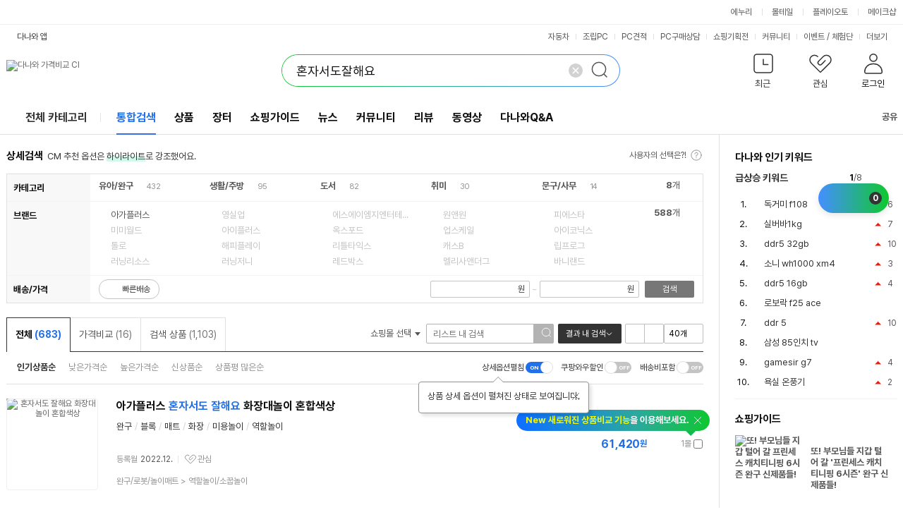

--- FILE ---
content_type: text/html; charset=UTF-8
request_url: https://www.danawa.com/main/NBP/powerLinkNew.js.php?mode=search&keyword=%ED%98%BC%EC%9E%90%EC%84%9C%EB%8F%84%EC%9E%98%ED%95%B4%EC%9A%94&count=7&time=1768922437
body_size: 2543
content:
document.write("\n	<div class='section-ad ad-powerlink' id='overture' >\n		<div class='box__header'>\n			<div class='box__left'>\n				<strong class='text__title'>파워링크</strong>\n				<img src='//img.danawa.com/img/common/ad.jpg' alt='광고' class='icon__ad' />\n				<span class='text__subtitle'></span>\n			</div>\n			<div class='box__right'>\n				<a \n					href='https://saedu.naver.com/adbiz/searchad/intro.naver' \n					class='link__ad' \n					target='_blank' \n					rel='noopener nofollow sponsored'\n					data-uxlog-payload='eyJhY3Rpb24iOiJjIiwiYXJlYSI6ImJ1MDAyIiwicGFyYW1zIjp7ImNsaWNrX25hbWUiOiJcdWQzMGNcdWM2Y2NcdWI5YzFcdWQwNmNfXHVjMmUwXHVjY2FkXHVkNTU4XHVhZTMwIn19'>신청하기</a>\n			</div>\n		</div>\n		<div class='box__contents'>\n			<ul class='list__powerlink' data-uxlog-payload='eyJhY3Rpb24iOiJjIiwiYXJlYSI6ImJ1MDAxIiwicGFyYW1zIjp7ImNsaWNrX25hbWUiOiJcdWQzMGNcdWM2Y2NcdWI5YzFcdWQwNmNfXHVjNzc0XHViM2Q5In19'>\n			<li class='list-item'>\n				<div class='box__inner'>\n					\n					<div class='box__contents'>\n						<a href='https://ader.naver.com/v1/[base64]?c=danawa.ch1&t=0' target='_blank' class='link__contents' rel='noopener nofollow sponsored'>\n							<div class='box__title'>\n								<p class='text__title'>혼자서도잘해요 G마켓</p>\n							</div>\n							<div class='box__url'>\n								<span class='icon__ad'>광고</span>\n								<span class='text__url'>http://www.gmarket.co.kr</span>\n							</div>\n							<div class='box__text'>\n								<p class='text__desc'>G마켓 스타배송은 약속한 날에 정확하게! 보장일보다 늦으면 스마일캐시 1천원 보상</p>\n							</div>\n						</a>\n						\n				<ul class='list__sublink'>\n					\n						<li class='list-item'>\n							<a href='https://ader.naver.com/v1/[base64]?c=danawa.ch1&t=0' target='_blank' class='link__sublink' rel='noopener nofollow sponsored'>G마켓베스트</a>\n						</li>\n						<li class='list-item'>\n							<a href='https://ader.naver.com/v1/[base64]?c=danawa.ch1&t=0' target='_blank' class='link__sublink' rel='noopener nofollow sponsored'>슈퍼딜특가</a>\n						</li>\n						<li class='list-item'>\n							<a href='https://ader.naver.com/v1/[base64]?c=danawa.ch1&t=0' target='_blank' class='link__sublink' rel='noopener nofollow sponsored'>스타배송</a>\n						</li>\n						<li class='list-item'>\n							<a href='https://ader.naver.com/v1/[base64]?c=danawa.ch1&t=0' target='_blank' class='link__sublink' rel='noopener nofollow sponsored'>유니버스클럽</a>\n						</li>\n				</ul>\n						\n					</div>\n				</div>\n			</li></ul>\n		</div>\n	</div>");

--- FILE ---
content_type: text/html; charset=utf-8
request_url: https://search.danawa.com/globaljs/com/danawa/common/category/CategoryInfoByGroupLayer.php?group=22&_=1768922447204
body_size: 3130
content:
<div id="categoryHoverLayer22" class="category__2depth category_hover_layer" style="display:none"><div class="category__2depth__left"><ul role="menu" class="category__depth"><li class="category__depth__row depth1 ln_ch category__depth__row--go " group-code="22" category-code="55696"><a class="category__depth__title" href="https://ai.danawa.com/" target="_blank" onclick="_trkEventLog('ca_AI_AI Hub');" data-cateList="AI_AI Hub"><span class="category__depth__txt">AI Hub </span><span class="ico_go">바로가기</span></a>
                <div class="ai-tooltip">
                    <button type="button" class="button__tooltip"><span class="blind">툴팁 보기</span></button>
                    <div class="layer__ai-tooltip">
                        <div class="box__contents">
                            AI Hub는 생성형 AI 관련 전문적인 콘텐츠와 제품을 소개하고 있습니다. <br>
                            다나와 AI Hub에서 가장 앞선 활용 기술과 최신 트렌드를 만나보세요!
                        </div>
                    </div>
                </div></li><li class="category__depth__row depth1 dp_dot " group-code="22" category-code="54648"><a href="#" role="menuitem" class="category__depth__btn" onclick="return false;"><span class="category__depth__txt">AI 노트북</span></a><div class="category__3depth two_depth_over" style="top:126px;display:none" id="categoryUnit54648"><ul role="menu" class="category__depth"><li role="none" class="category__depth__row depth2 " group-code="22" category-code="54649"><a href="https://prod.danawa.com/list/?cate=11254120&15main_22_02" role="menuitem" data-cateList="AI_AI 노트북_AI 노트북 전체" class="category__depth__btn" data-uxlog-payload="[base64]"><span class="category__depth__txt"><span class="icom ico_h">인기메뉴</span>AI 노트북 전체</span></a></li><li role="none" class="category__depth__row depth2 " group-code="22" category-code="54650"><a href="https://prod.danawa.com/list/?cate=11354235&15main_22_02" role="menuitem" data-cateList="AI_AI 노트북_퀄컴 NPU" class="category__depth__btn" data-uxlog-payload="[base64]"><span class="category__depth__txt">퀄컴 NPU</span></a></li><li role="none" class="category__depth__row depth2 " group-code="22" category-code="54651"><a href="https://prod.danawa.com/list/?cate=11354236&15main_22_02" role="menuitem" data-cateList="AI_AI 노트북_인텔 NPU" class="category__depth__btn" data-uxlog-payload="[base64]"><span class="category__depth__txt">인텔 NPU</span></a></li><li role="none" class="category__depth__row depth2 " group-code="22" category-code="54652"><a href="https://prod.danawa.com/list/?cate=11354237&15main_22_02" role="menuitem" data-cateList="AI_AI 노트북_AMD NPU" class="category__depth__btn" data-uxlog-payload="[base64]"><span class="category__depth__txt">AMD NPU</span></a></li><li role="none" class="category__depth__row depth2 " group-code="22" category-code="54653"><a href="https://prod.danawa.com/list/?cate=11354239&15main_22_02" role="menuitem" data-cateList="AI_AI 노트북_APPLE NPU" class="category__depth__btn" data-uxlog-payload="[base64]"><span class="category__depth__txt">APPLE NPU</span></a></li><li role="none" class="category__depth__row depth2 " group-code="22" category-code="54863"><a href="https://prod.danawa.com/list/?cate=11354862&15main_22_02" role="menuitem" data-cateList="AI_AI 노트북_RTX AI" class="category__depth__btn" data-uxlog-payload="[base64]"><span class="category__depth__txt">RTX AI</span></a></li></ul></div></li><li class="category__depth__row depth1 dp_dot " group-code="22" category-code="54630"><a href="#" role="menuitem" class="category__depth__btn" onclick="return false;"><span class="category__depth__txt">스마트폰/태블릿</span></a><div class="category__3depth two_depth_over" style="top:126px;display:none" id="categoryUnit54630"><ul role="menu" class="category__depth"><li role="none" class="category__depth__row depth2  arw_on" group-code="22" category-code="54631"><a href="https://prod.danawa.com/list/?cate=22254631&15main_22_02" role="menuitem" data-cateList="AI_스마트폰/태블릿_스마트폰" class="category__depth__btn" data-uxlog-payload="[base64]"><span class="category__depth__txt">스마트폰</span></a><div class="category__4depth two_depth_over three_depth_over" style="top:126px;display:none" id="categoryUnit54631"><ul role="menu" class="category__depth "><li role="none" class="category__depth__row" group-code="22" category-code="55825"><a href="https://prod.danawa.com/list/?cate=22355825&15main_22_03" role="menuitem" data-cateList="AI_스마트폰/태블릿_스마트폰_갤럭시Z 폴더블" data-uxlog-payload="[base64]" class="category__depth__link"><span class="category__depth__txt">갤럭시Z 폴더블</span></a></li><li role="none" class="category__depth__row" group-code="22" category-code="55826"><a href="https://prod.danawa.com/list/?cate=22355826&15main_22_03" role="menuitem" data-cateList="AI_스마트폰/태블릿_스마트폰_갤럭시S25 시리즈" data-uxlog-payload="[base64]" class="category__depth__link"><span class="category__depth__txt">갤럭시S25 시리즈</span></a></li><li role="none" class="category__depth__row" group-code="22" category-code="55827"><a href="https://prod.danawa.com/list/?cate=22355827&15main_22_03" role="menuitem" data-cateList="AI_스마트폰/태블릿_스마트폰_아이폰17 시리즈" data-uxlog-payload="[base64]" class="category__depth__link"><span class="category__depth__txt">아이폰17 시리즈</span></a></li></ul></div></li><li role="none" class="category__depth__row depth2 " group-code="22" category-code="54632"><a href="https://prod.danawa.com/list/?cate=22254632&15main_22_02" role="menuitem" data-cateList="AI_스마트폰/태블릿_태블릿" class="category__depth__btn" data-uxlog-payload="[base64]"><span class="category__depth__txt">태블릿</span></a></li><li role="none" class="category__depth__row depth2 " group-code="22" category-code="54633"><a href="https://prod.danawa.com/list/?cate=22254633&15main_22_02" role="menuitem" data-cateList="AI_스마트폰/태블릿_워치/이어폰" class="category__depth__btn" data-uxlog-payload="[base64]"><span class="category__depth__txt">워치/이어폰</span></a></li></ul></div></li><li class="category__depth__row depth1 dp_dot " group-code="22" category-code="54641"><a href="#" role="menuitem" class="category__depth__btn" onclick="return false;"><span class="category__depth__txt">TV</span></a><div class="category__3depth two_depth_over" style="top:126px;display:none" id="categoryUnit54641"><ul role="menu" class="category__depth"><li role="none" class="category__depth__row depth2 " group-code="22" category-code="54642"><a href="https://prod.danawa.com/list/?cate=22254642&15main_22_02" role="menuitem" data-cateList="AI_TV_80인치 이상" class="category__depth__btn" data-uxlog-payload="[base64]"><span class="category__depth__txt">80인치 이상</span></a></li><li role="none" class="category__depth__row depth2 " group-code="22" category-code="54643"><a href="https://prod.danawa.com/list/?cate=22254643&15main_22_02" role="menuitem" data-cateList="AI_TV_70인치대" class="category__depth__btn" data-uxlog-payload="[base64]"><span class="category__depth__txt">70인치대</span></a></li><li role="none" class="category__depth__row depth2 " group-code="22" category-code="54644"><a href="https://prod.danawa.com/list/?cate=22254644&15main_22_02" role="menuitem" data-cateList="AI_TV_60인치대" class="category__depth__btn" data-uxlog-payload="[base64]"><span class="category__depth__txt">60인치대</span></a></li><li role="none" class="category__depth__row depth2 " group-code="22" category-code="54645"><a href="https://prod.danawa.com/list/?cate=22254645&15main_22_02" role="menuitem" data-cateList="AI_TV_50인치대" class="category__depth__btn" data-uxlog-payload="[base64]"><span class="category__depth__txt">50인치대</span></a></li><li role="none" class="category__depth__row depth2 " group-code="22" category-code="54646"><a href="https://prod.danawa.com/list/?cate=22254646&15main_22_02" role="menuitem" data-cateList="AI_TV_49인치 이하" class="category__depth__btn" data-uxlog-payload="[base64]"><span class="category__depth__txt">49인치 이하</span></a></li></ul></div></li><li class="category__depth__row depth1 dp_dot " group-code="22" category-code="54611"><a href="#" role="menuitem" class="category__depth__btn" onclick="return false;"><span class="category__depth__txt">냉장고</span></a><div class="category__3depth two_depth_over" style="top:126px;display:none" id="categoryUnit54611"><ul role="menu" class="category__depth"><li role="none" class="category__depth__row depth2 " group-code="22" category-code="54612"><a href="https://prod.danawa.com/list/?cate=22254612&15main_22_02" role="menuitem" data-cateList="AI_냉장고_홈바형" class="category__depth__btn" data-uxlog-payload="[base64]"><span class="category__depth__txt">홈바형</span></a></li><li role="none" class="category__depth__row depth2 " group-code="22" category-code="54615"><a href="https://prod.danawa.com/list/?cate=22254615&15main_22_02" role="menuitem" data-cateList="AI_냉장고_기본형" class="category__depth__btn" data-uxlog-payload="[base64]"><span class="category__depth__txt">기본형</span></a></li></ul></div></li><li class="category__depth__row depth1 dp_dot " group-code="22" category-code="54606"><a href="#" role="menuitem" class="category__depth__btn" onclick="return false;"><span class="category__depth__txt">세탁기/건조기</span></a><div class="category__3depth two_depth_over" style="top:126px;display:none" id="categoryUnit54606"><ul role="menu" class="category__depth"><li role="none" class="category__depth__row depth2 " group-code="22" category-code="54614"><a href="https://prod.danawa.com/list/?cate=22254614&15main_22_02" role="menuitem" data-cateList="AI_세탁기/건조기_세탁건조기" class="category__depth__btn" data-uxlog-payload="[base64]"><span class="category__depth__txt">세탁건조기</span></a></li><li role="none" class="category__depth__row depth2 " group-code="22" category-code="54607"><a href="https://prod.danawa.com/list/?cate=22254607&15main_22_02" role="menuitem" data-cateList="AI_세탁기/건조기_세탁기+건조기" class="category__depth__btn" data-uxlog-payload="[base64]"><span class="category__depth__txt">세탁기+건조기</span></a></li><li role="none" class="category__depth__row depth2 " group-code="22" category-code="54608"><a href="https://prod.danawa.com/list/?cate=22254608&15main_22_02" role="menuitem" data-cateList="AI_세탁기/건조기_드럼세탁기" class="category__depth__btn" data-uxlog-payload="[base64]"><span class="category__depth__txt">드럼세탁기</span></a></li><li role="none" class="category__depth__row depth2 " group-code="22" category-code="54613"><a href="https://prod.danawa.com/list/?cate=22254613&15main_22_02" role="menuitem" data-cateList="AI_세탁기/건조기_건조기" class="category__depth__btn" data-uxlog-payload="[base64]"><span class="category__depth__txt">건조기</span></a></li></ul></div></li><li class="category__depth__row depth1 dp_dot " group-code="22" category-code="54625"><a href="#" role="menuitem" class="category__depth__btn" onclick="return false;"><span class="category__depth__txt">청소기</span></a><div class="category__3depth two_depth_over" style="top:126px;display:none" id="categoryUnit54625"><ul role="menu" class="category__depth"><li role="none" class="category__depth__row depth2 " group-code="22" category-code="54626"><a href="https://prod.danawa.com/list/?cate=22254626&15main_22_02" role="menuitem" data-cateList="AI_청소기_로봇청소기" class="category__depth__btn" data-uxlog-payload="[base64]"><span class="category__depth__txt">로봇청소기</span></a></li><li role="none" class="category__depth__row depth2 " group-code="22" category-code="54627"><a href="https://prod.danawa.com/list/?cate=22254627&15main_22_02" role="menuitem" data-cateList="AI_청소기_무선청소기" class="category__depth__btn" data-uxlog-payload="[base64]"><span class="category__depth__txt">무선청소기</span></a></li></ul></div></li><li class="category__depth__row depth1 dp_dot " group-code="22" category-code="54616"><a href="#" role="menuitem" class="category__depth__btn" onclick="return false;"><span class="category__depth__txt">식기세척기/인덕션</span></a><div class="category__3depth two_depth_over" style="top:126px;display:none" id="categoryUnit54616"><ul role="menu" class="category__depth"><li role="none" class="category__depth__row depth2 " group-code="22" category-code="54617"><a href="https://prod.danawa.com/list/?cate=22254617&15main_22_02" role="menuitem" data-cateList="AI_식기세척기/인덕션_식기세척기" class="category__depth__btn" data-uxlog-payload="[base64]"><span class="category__depth__txt">식기세척기</span></a></li><li role="none" class="category__depth__row depth2 " group-code="22" category-code="54640"><a href="https://prod.danawa.com/list/?cate=22254640&15main_22_02" role="menuitem" data-cateList="AI_식기세척기/인덕션_인덕션" class="category__depth__btn" data-uxlog-payload="[base64]"><span class="category__depth__txt">인덕션</span></a></li></ul></div></li><li class="category__depth__row depth1 dp_dot " group-code="22" category-code="54620"><a href="#" role="menuitem" class="category__depth__btn" onclick="return false;"><span class="category__depth__txt">에어컨/공기청정기</span></a><div class="category__3depth two_depth_over" style="top:126px;display:none" id="categoryUnit54620"><ul role="menu" class="category__depth"><li role="none" class="category__depth__row depth2 " group-code="22" category-code="54622"><a href="https://prod.danawa.com/list/?cate=22254622&15main_22_02" role="menuitem" data-cateList="AI_에어컨/공기청정기_2in1/멀티형" class="category__depth__btn" data-uxlog-payload="[base64]"><span class="category__depth__txt">2in1/멀티형</span></a></li><li role="none" class="category__depth__row depth2 " group-code="22" category-code="54623"><a href="https://prod.danawa.com/list/?cate=22254623&15main_22_02" role="menuitem" data-cateList="AI_에어컨/공기청정기_스탠드형" class="category__depth__btn" data-uxlog-payload="[base64]"><span class="category__depth__txt">스탠드형</span></a></li><li role="none" class="category__depth__row depth2 " group-code="22" category-code="54624"><a href="https://prod.danawa.com/list/?cate=22254624&15main_22_02" role="menuitem" data-cateList="AI_에어컨/공기청정기_벽걸이형" class="category__depth__btn" data-uxlog-payload="[base64]"><span class="category__depth__txt">벽걸이형</span></a></li><li role="none" class="category__depth__row depth2 " group-code="22" category-code="54621"><a href="https://prod.danawa.com/list/?cate=22254621&15main_22_02" role="menuitem" data-cateList="AI_에어컨/공기청정기_시스템에어컨" class="category__depth__btn" data-uxlog-payload="[base64]"><span class="category__depth__txt">시스템에어컨</span></a></li><li role="none" class="category__depth__row depth2 " group-code="22" category-code="54619"><a href="https://prod.danawa.com/list/?cate=22254619&15main_22_02" role="menuitem" data-cateList="AI_에어컨/공기청정기_공기청정기" class="category__depth__btn" data-uxlog-payload="[base64]"><span class="category__depth__txt">공기청정기</span></a></li></ul></div></li>	</ul>	</div><div class="category__2depth__right"><dl class="category__plan"><dt class="title">쇼핑꿀팁</dt><dt class="blind">기획전</dt><dd class='item'><a href='https://plan.danawa.com/info/?nPlanSeq=10724' target='_blank' class='link' data-uxlog-payload='eyJhY3Rpb24iOiJjIiwiYXJlYSI6ImduMTIiLCJwYXJhbXMiOnsiY2xpY2tfbmFtZSI6IkxOQl/sh7ztlZHqv4DtjIEiLCJjb250ZW50X25hbWUiOiLsoJztkojrs4QgQUkg6rCA7J2065OcIOuqqOydjCJ9fQ==' onclick="_trkEventLog('21통합메인_AI_LNB01_제품별 AI 가이드 모음');">제품별 AI 가이드 모음</a></dd><dd class='item'><a href='https://plan.danawa.com/info/index.php?nPlanSeq=10380' target='_blank' class='link' data-uxlog-payload='eyJhY3Rpb24iOiJjIiwiYXJlYSI6ImduMTIiLCJwYXJhbXMiOnsiY2xpY2tfbmFtZSI6IkxOQl/sh7ztlZHqv4DtjIEiLCJjb250ZW50X25hbWUiOiJBSSDrhbjtirjrtoEg7Iuc64yALCDsp4DquIgg7Jes6riw7JeQLiJ9fQ==' onclick="_trkEventLog('21통합메인_AI_LNB01_AI 노트북 시대, 지금 여기에.');">AI 노트북 시대, 지금 여기에.</a></dd><dd class='item'><a href='https://plan.danawa.com/info/index.php?nPlanSeq=10633' target='_blank' class='link' data-uxlog-payload='eyJhY3Rpb24iOiJjIiwiYXJlYSI6ImduMTIiLCJwYXJhbXMiOnsiY2xpY2tfbmFtZSI6IkxOQl/sh7ztlZHqv4DtjIEiLCJjb250ZW50X25hbWUiOiLqs7XqsJDtlbQg7KO864qUIEFJIOyXkOyWtOy7qCJ9fQ==' onclick="_trkEventLog('21통합메인_AI_LNB01_공감해 주는 AI 에어컨');">공감해 주는 AI 에어컨</a></dd><dd class='item'><a href='https://plan.danawa.com/info/index.php?nPlanSeq=10641' target='_blank' class='link' data-uxlog-payload='eyJhY3Rpb24iOiJjIiwiYXJlYSI6ImduMTIiLCJwYXJhbXMiOnsiY2xpY2tfbmFtZSI6IkxOQl/sh7ztlZHqv4DtjIEiLCJjb250ZW50X25hbWUiOiJBSSDshLjtg4HquLAm6rG07KGw6riwIOyCtOunjO2VtD8ifX0=' onclick="_trkEventLog('21통합메인_AI_LNB01_AI 세탁기&건조기 살만해?');">AI 세탁기&건조기 살만해?</a></dd><dd class='item'><a href='https://plan.danawa.com/info/index.php?nPlanSeq=10620' target='_blank' class='link' data-uxlog-payload='eyJhY3Rpb24iOiJjIiwiYXJlYSI6ImduMTIiLCJwYXJhbXMiOnsiY2xpY2tfbmFtZSI6IkxOQl/sh7ztlZHqv4DtjIEiLCJjb250ZW50X25hbWUiOiLsl5DrhIjsp4Ag7KSE7J2064qUIEFJ64OJ7J6l6rOgIn19' onclick="_trkEventLog('21통합메인_AI_LNB01_에너지 줄이는 AI냉장고');">에너지 줄이는 AI냉장고</a></dd><dd class='item'><a href='https://plan.danawa.com/info/index.php?nPlanSeq=10630' target='_blank' class='link' data-uxlog-payload='eyJhY3Rpb24iOiJjIiwiYXJlYSI6ImduMTIiLCJwYXJhbXMiOnsiY2xpY2tfbmFtZSI6IkxOQl/sh7ztlZHqv4DtjIEiLCJjb250ZW50X25hbWUiOiLrmJHrmJHtlZjqsowg7LKt7IaM7ZWY64qUIEFJIOyyreyGjOq4sCJ9fQ==' onclick="_trkEventLog('21통합메인_AI_LNB01_똑똑하게 청소하는 AI 청소기');">똑똑하게 청소하는 AI 청소기</a></dd><dd class='item'><a href='https://plan.danawa.com/info/index.php?nPlanSeq=10621' target='_blank' class='link' data-uxlog-payload='eyJhY3Rpb24iOiJjIiwiYXJlYSI6ImduMTIiLCJwYXJhbXMiOnsiY2xpY2tfbmFtZSI6IkxOQl/sh7ztlZHqv4DtjIEiLCJjb250ZW50X25hbWUiOiLqs6Drr7wg7JeG64qUIEFJ7Iud6riw7IS47LKZ6riwIn19' onclick="_trkEventLog('21통합메인_AI_LNB01_고민 없는 AI식기세척기');">고민 없는 AI식기세척기</a></dd><dd class='item'><a href='https://plan.danawa.com/info/index.php?nPlanSeq=10622' target='_blank' class='link' data-uxlog-payload='eyJhY3Rpb24iOiJjIiwiYXJlYSI6ImduMTIiLCJwYXJhbXMiOnsiY2xpY2tfbmFtZSI6IkxOQl/sh7ztlZHqv4DtjIEiLCJjb250ZW50X25hbWUiOiJBSSDqs7XquLDssq3soJXquLDroZwg642U7JqxIOyyreygle2VmOqyjCJ9fQ==' onclick="_trkEventLog('21통합메인_AI_LNB01_AI 공기청정기로 더욱 청정하게');">AI 공기청정기로 더욱 청정하게</a></dd></dl></div><div class="category__2depth__banner">	<ul class="category__banner__list">		<li class="category__banner__item" id="bannerIframe_top_22" data-ad-seq="13">			<iframe src="about:blank" title="섹션별 광고 영역1" width="245" height="220" frameborder="0" marginheight="0" marginwidth="0" scrolling="no" noresize></iframe>		</li>		<li class="category__banner__item" id="bannerIframe_bottom_22" data-ad-seq="33">			<iframe src="about:blank" title="섹션별 광고 영역2" width="245" height="220" frameborder="0" marginheight="0" marginwidth="0" scrolling="no" noresize></iframe>		</li>	</ul></div></div></div>

--- FILE ---
content_type: text/html; charset=UTF-8
request_url: https://search.danawa.com/ajax/curation/getRightCurationInfo.ajax.php
body_size: 7163
content:
<div class="aside_media">
	<h4 class="screen_out">관련 컨텐츠</h4>
	<div class="aside_content">
					<div class="search_tool aside_widget_wrap slide_widget">
				<dl class="tool_set hot_keyword" data-current-page="1">
					<dt class="widget_title">다나와 인기 키워드</dt>
					<dd>
						<div class="keyword_sel">
							<div class="now_category">
								<ul class="cate_list">
																														<li
												id="hotKeywordName_1"
												style="">급상승 키워드</li>
																																								<li
												id="hotKeywordName_2"
												style="display: none">일간 인기 키워드</li>
																																								<li
												id="hotKeywordName_3"
												style="display: none">컴퓨터</li>
																																								<li
												id="hotKeywordName_4"
												style="display: none">노트북</li>
																																								<li
												id="hotKeywordName_5"
												style="display: none">가전</li>
																																								<li
												id="hotKeywordName_6"
												style="display: none">태블릿/휴대폰</li>
																																								<li
												id="hotKeywordName_7"
												style="display: none">자동차 용품</li>
																																								<li
												id="hotKeywordName_8"
												style="display: none">스포츠/골프</li>
																											</ul>
							</div>
							<div class="media_opt">
								<span class="h_paging">
									<strong id="hotKeywordCurrentPage">1</strong>/8								</span>
								<div class="page_w">
									<button type="button" id="hotKeywordPrev" class="btn_page btn_prev"><span class="ico p_prev">이전</span></button>
									<button type="button" id="hotKeywordNext" class="btn_page btn_next"><span class="ico p_next">다음</span></button>
								</div>
							</div>
						</div>
						<div class="ranking_wrap">
																								<div
										id="hotKeywordList_1"
										class="keyword_list"
										style="">
										<div class="list_title">급상승 키워드</div>
										<ol>
																							<li
													data-uxlog-payload="[base64]">
													<small class="status">
																													<span class="rank_up">순위변경</span>6																											</small>
													<a title="독거미 f108" href="/dsearch.php?query=%EB%8F%85%EA%B1%B0%EB%AF%B8+f108&siteCode=0" target="_self">
																													독거미 f108																											</a>
												</li>
																							<li
													data-uxlog-payload="[base64]">
													<small class="status">
																													<span class="rank_up">순위변경</span>7																											</small>
													<a title="실버바1kg" href="/dsearch.php?query=%EC%8B%A4%EB%B2%84%EB%B0%941kg&siteCode=0" target="_self">
																													실버바1kg																											</a>
												</li>
																							<li
													data-uxlog-payload="[base64]">
													<small class="status">
																													<span class="rank_up">순위변경</span>10																											</small>
													<a title="ddr5 32gb" href="/dsearch.php?query=ddr5+32gb&siteCode=0" target="_self">
																													ddr5 32gb																											</a>
												</li>
																							<li
													data-uxlog-payload="[base64]">
													<small class="status">
																													<span class="rank_up">순위변경</span>3																											</small>
													<a title="소니 wh1000 xm4" href="/dsearch.php?query=%EC%86%8C%EB%8B%88+wh1000+xm4&siteCode=0" target="_self">
																													소니 wh1000 xm4																											</a>
												</li>
																							<li
													data-uxlog-payload="[base64]">
													<small class="status">
																													<span class="rank_up">순위변경</span>4																											</small>
													<a title="ddr5 16gb" href="/dsearch.php?query=ddr5+16gb&siteCode=0" target="_self">
																													ddr5 16gb																											</a>
												</li>
																							<li
													data-uxlog-payload="[base64]">
													<small class="status">
																													<span class="rank_new">신규진입</span>
																											</small>
													<a title="로보락 f25 ace" href="/dsearch.php?query=%EB%A1%9C%EB%B3%B4%EB%9D%BD+f25+ace&siteCode=0" target="_self">
																													로보락 f25 ace																											</a>
												</li>
																							<li
													data-uxlog-payload="[base64]">
													<small class="status">
																													<span class="rank_up">순위변경</span>10																											</small>
													<a title="ddr 5" href="/dsearch.php?query=ddr+5&siteCode=0" target="_self">
																													ddr 5																											</a>
												</li>
																							<li
													data-uxlog-payload="[base64]">
													<small class="status">
																													<span class="rank_new">신규진입</span>
																											</small>
													<a title="삼성 85인치 tv" href="/dsearch.php?query=%EC%82%BC%EC%84%B1+85%EC%9D%B8%EC%B9%98+tv&siteCode=0" target="_self">
																													삼성 85인치 tv																											</a>
												</li>
																							<li
													data-uxlog-payload="[base64]">
													<small class="status">
																													<span class="rank_up">순위변경</span>4																											</small>
													<a title="gamesir g7" href="/dsearch.php?query=gamesir+g7&siteCode=0" target="_self">
																													gamesir g7																											</a>
												</li>
																							<li
													data-uxlog-payload="[base64]">
													<small class="status">
																													<span class="rank_up">순위변경</span>2																											</small>
													<a title="욕실 온풍기" href="/dsearch.php?query=%EC%9A%95%EC%8B%A4+%EC%98%A8%ED%92%8D%EA%B8%B0&siteCode=0" target="_self">
																													욕실 온풍기																											</a>
												</li>
																					</ol>
									</div>
																																<div
										id="hotKeywordList_2"
										class="keyword_list"
										style="display: none">
										<div class="list_title">일간 인기 키워드</div>
										<ol>
																							<li
													data-uxlog-payload="[base64]">
													<small class="status">
																													<span class="rank_keep">순위유지</span>
																											</small>
													<a title="ddr5 16gb" href="/dsearch.php?query=ddr5+16gb&siteCode=1" target="_self">
																													ddr5 16gb																											</a>
												</li>
																							<li
													data-uxlog-payload="[base64]">
													<small class="status">
																													<span class="rank_keep">순위유지</span>
																											</small>
													<a title="ddr5 32gb" href="/dsearch.php?query=ddr5+32gb&siteCode=1" target="_self">
																													ddr5 32gb																											</a>
												</li>
																							<li
													data-uxlog-payload="[base64]">
													<small class="status">
																													<span class="rank_up">순위변경</span>1																											</small>
													<a title="독거미 f108" href="/dsearch.php?query=%EB%8F%85%EA%B1%B0%EB%AF%B8+f108&siteCode=1" target="_self">
																													독거미 f108																											</a>
												</li>
																							<li
													data-uxlog-payload="[base64]">
													<small class="status">
																													<span class="rank_new">신규진입</span>
																											</small>
													<a title="7500x3d" href="/dsearch.php?query=7500x3d&siteCode=1" target="_self">
																													7500x3d																											</a>
												</li>
																							<li
													data-uxlog-payload="[base64]">
													<small class="status">
																													<span class="rank_down">순위변경</span>2																											</small>
													<a title="ssd" href="/dsearch.php?query=ssd&siteCode=1" target="_self">
																													ssd																											</a>
												</li>
																							<li
													data-uxlog-payload="[base64]">
													<small class="status">
																													<span class="rank_up">순위변경</span>2																											</small>
													<a title="rtx 5070ti" href="/dsearch.php?query=rtx+5070ti&siteCode=1" target="_self">
																													rtx 5070ti																											</a>
												</li>
																							<li
													data-uxlog-payload="[base64]">
													<small class="status">
																													<span class="rank_down">순위변경</span>2																											</small>
													<a title="모니터" href="/dsearch.php?query=%EB%AA%A8%EB%8B%88%ED%84%B0&siteCode=1" target="_self">
																													모니터																											</a>
												</li>
																							<li
													data-uxlog-payload="[base64]">
													<small class="status">
																													<span class="rank_down">순위변경</span>2																											</small>
													<a title="노트북" href="/dsearch.php?query=%EB%85%B8%ED%8A%B8%EB%B6%81&siteCode=1" target="_self">
																													노트북																											</a>
												</li>
																							<li
													data-uxlog-payload="[base64]">
													<small class="status">
																													<span class="rank_down">순위변경</span>2																											</small>
													<a title="ddr4 16gb" href="/dsearch.php?query=ddr4+16gb&siteCode=1" target="_self">
																													ddr4 16gb																											</a>
												</li>
																							<li
													data-uxlog-payload="[base64]">
													<small class="status">
																													<span class="rank_keep">순위유지</span>
																											</small>
													<a title="ddr5" href="/dsearch.php?query=ddr5&siteCode=1" target="_self">
																													ddr5																											</a>
												</li>
																					</ol>
									</div>
																																<div
										id="hotKeywordList_3"
										class="keyword_list"
										style="display: none">
										<div class="list_title">컴퓨터</div>
										<ol>
																							<li
													data-uxlog-payload="eyJhY3Rpb24iOiJjIiwiYXJlYSI6ImFlMDAxIiwicGFyYW1zIjp7ImNsaWNrX25hbWUiOiJcdWM3NzhcdWFlMzBcdWQwYTRcdWM2Y2NcdWI0ZGMiLCJzZWN0aW9uX25hbWUiOiJcdWNlZjRcdWQ0ZThcdWQxMzAiLCJrZXl3b3JkIjoiZGRyNSAxNmdiIn19">
													<small class="status">
																													<span class="rank_up">순위변경</span>1																											</small>
													<a title="ddr5 16gb" href="/dsearch.php?query=ddr5+16gb&siteCode=2" target="_self">
																													ddr5 16gb																											</a>
												</li>
																							<li
													data-uxlog-payload="eyJhY3Rpb24iOiJjIiwiYXJlYSI6ImFlMDAxIiwicGFyYW1zIjp7ImNsaWNrX25hbWUiOiJcdWM3NzhcdWFlMzBcdWQwYTRcdWM2Y2NcdWI0ZGMiLCJzZWN0aW9uX25hbWUiOiJcdWNlZjRcdWQ0ZThcdWQxMzAiLCJrZXl3b3JkIjoiZGRyNSAzMmdiIn19">
													<small class="status">
																													<span class="rank_up">순위변경</span>1																											</small>
													<a title="ddr5 32gb" href="/dsearch.php?query=ddr5+32gb&siteCode=2" target="_self">
																													ddr5 32gb																											</a>
												</li>
																							<li
													data-uxlog-payload="[base64]">
													<small class="status">
																													<span class="rank_keep">순위유지</span>
																											</small>
													<a title="독거미 f108" href="/dsearch.php?query=%EB%8F%85%EA%B1%B0%EB%AF%B8+f108&siteCode=2" target="_self">
																													독거미 f108																											</a>
												</li>
																							<li
													data-uxlog-payload="[base64]">
													<small class="status">
																													<span class="rank_up">순위변경</span>1																											</small>
													<a title="외장하드" href="/dsearch.php?query=%EC%99%B8%EC%9E%A5%ED%95%98%EB%93%9C&siteCode=2" target="_self">
																													외장하드																											</a>
												</li>
																							<li
													data-uxlog-payload="[base64]">
													<small class="status">
																													<span class="rank_up">순위변경</span>1																											</small>
													<a title="모니터암" href="/dsearch.php?query=%EB%AA%A8%EB%8B%88%ED%84%B0%EC%95%94&siteCode=2" target="_self">
																													모니터암																											</a>
												</li>
																							<li
													data-uxlog-payload="[base64]">
													<small class="status">
																													<span class="rank_up">순위변경</span>1																											</small>
													<a title="27인치 모니터" href="/dsearch.php?query=27%EC%9D%B8%EC%B9%98+%EB%AA%A8%EB%8B%88%ED%84%B0&siteCode=2" target="_self">
																													27인치 모니터																											</a>
												</li>
																							<li
													data-uxlog-payload="[base64]">
													<small class="status">
																													<span class="rank_up">순위변경</span>2																											</small>
													<a title="공유기" href="/dsearch.php?query=%EA%B3%B5%EC%9C%A0%EA%B8%B0&siteCode=2" target="_self">
																													공유기																											</a>
												</li>
																							<li
													data-uxlog-payload="[base64]">
													<small class="status">
																													<span class="rank_up">순위변경</span>13																											</small>
													<a title="32인치 모니터" href="/dsearch.php?query=32%EC%9D%B8%EC%B9%98+%EB%AA%A8%EB%8B%88%ED%84%B0&siteCode=2" target="_self">
																													32인치 모니터																											</a>
												</li>
																							<li
													data-uxlog-payload="[base64]">
													<small class="status">
																													<span class="rank_up">순위변경</span>4																											</small>
													<a title="usb메모리" href="/dsearch.php?query=usb%EB%A9%94%EB%AA%A8%EB%A6%AC&siteCode=2" target="_self">
																													usb메모리																											</a>
												</li>
																							<li
													data-uxlog-payload="[base64]">
													<small class="status">
																													<span class="rank_down">순위변경</span>2																											</small>
													<a title="외장 ssd" href="/dsearch.php?query=%EC%99%B8%EC%9E%A5+ssd&siteCode=2" target="_self">
																													외장 ssd																											</a>
												</li>
																					</ol>
									</div>
																																<div
										id="hotKeywordList_4"
										class="keyword_list"
										style="display: none">
										<div class="list_title">노트북</div>
										<ol>
																							<li
													data-uxlog-payload="[base64]">
													<small class="status">
																													<span class="rank_up">순위변경</span>2																											</small>
													<a title="lg 그램" href="/dsearch.php?query=lg+%EA%B7%B8%EB%9E%A8&siteCode=3" target="_self">
																													lg 그램																											</a>
												</li>
																							<li
													data-uxlog-payload="[base64]">
													<small class="status">
																													<span class="rank_up">순위변경</span>2																											</small>
													<a title="갤럭시북5 프로" href="/dsearch.php?query=%EA%B0%A4%EB%9F%AD%EC%8B%9C%EB%B6%815+%ED%94%84%EB%A1%9C&siteCode=3" target="_self">
																													갤럭시북5 프로																											</a>
												</li>
																							<li
													data-uxlog-payload="[base64]">
													<small class="status">
																													<span class="rank_down">순위변경</span>1																											</small>
													<a title="게이밍 노트북" href="/dsearch.php?query=%EA%B2%8C%EC%9D%B4%EB%B0%8D+%EB%85%B8%ED%8A%B8%EB%B6%81&siteCode=3" target="_self">
																													게이밍 노트북																											</a>
												</li>
																							<li
													data-uxlog-payload="eyJhY3Rpb24iOiJjIiwiYXJlYSI6ImFlMDAxIiwicGFyYW1zIjp7ImNsaWNrX25hbWUiOiJcdWM3NzhcdWFlMzBcdWQwYTRcdWM2Y2NcdWI0ZGMiLCJzZWN0aW9uX25hbWUiOiJcdWIxNzhcdWQyYjhcdWJkODEiLCJrZXl3b3JkIjoibnQ3NTB4Z3ItYTUxYSJ9fQ==">
													<small class="status">
																													<span class="rank_down">순위변경</span>3																											</small>
													<a title="nt750xgr-a51a" href="/dsearch.php?query=nt750xgr-a51a&siteCode=3" target="_self">
																													nt750xgr-a51a																											</a>
												</li>
																							<li
													data-uxlog-payload="[base64]">
													<small class="status">
																													<span class="rank_up">순위변경</span>1																											</small>
													<a title="갤럭시북" href="/dsearch.php?query=%EA%B0%A4%EB%9F%AD%EC%8B%9C%EB%B6%81&siteCode=3" target="_self">
																													갤럭시북																											</a>
												</li>
																							<li
													data-uxlog-payload="[base64]">
													<small class="status">
																													<span class="rank_up">순위변경</span>1																											</small>
													<a title="갤럭시북4" href="/dsearch.php?query=%EA%B0%A4%EB%9F%AD%EC%8B%9C%EB%B6%814&siteCode=3" target="_self">
																													갤럭시북4																											</a>
												</li>
																							<li
													data-uxlog-payload="eyJhY3Rpb24iOiJjIiwiYXJlYSI6ImFlMDAxIiwicGFyYW1zIjp7ImNsaWNrX25hbWUiOiJcdWM3NzhcdWFlMzBcdWQwYTRcdWM2Y2NcdWI0ZGMiLCJzZWN0aW9uX25hbWUiOiJcdWIxNzhcdWQyYjhcdWJkODEiLCJrZXl3b3JkIjoiMTZ6OTB0cC1nYTVjayJ9fQ==">
													<small class="status">
																													<span class="rank_new">신규진입</span>
																											</small>
													<a title="16z90tp-ga5ck" href="/dsearch.php?query=16z90tp-ga5ck&siteCode=3" target="_self">
																													16z90tp-ga5ck																											</a>
												</li>
																							<li
													data-uxlog-payload="eyJhY3Rpb24iOiJjIiwiYXJlYSI6ImFlMDAxIiwicGFyYW1zIjp7ImNsaWNrX25hbWUiOiJcdWM3NzhcdWFlMzBcdWQwYTRcdWM2Y2NcdWI0ZGMiLCJzZWN0aW9uX25hbWUiOiJcdWIxNzhcdWQyYjhcdWJkODEiLCJrZXl3b3JkIjoiMTV6ZDkwdC1neDU2ayJ9fQ==">
													<small class="status">
																													<span class="rank_up">순위변경</span>11																											</small>
													<a title="15zd90t-gx56k" href="/dsearch.php?query=15zd90t-gx56k&siteCode=3" target="_self">
																													15zd90t-gx56k																											</a>
												</li>
																							<li
													data-uxlog-payload="eyJhY3Rpb24iOiJjIiwiYXJlYSI6ImFlMDAxIiwicGFyYW1zIjp7ImNsaWNrX25hbWUiOiJcdWM3NzhcdWFlMzBcdWQwYTRcdWM2Y2NcdWI0ZGMiLCJzZWN0aW9uX25hbWUiOiJcdWIxNzhcdWQyYjhcdWJkODEiLCJrZXl3b3JkIjoiMTV1ZDUwdC1neDVqayJ9fQ==">
													<small class="status">
																													<span class="rank_keep">순위유지</span>
																											</small>
													<a title="15ud50t-gx5jk" href="/dsearch.php?query=15ud50t-gx5jk&siteCode=3" target="_self">
																													15ud50t-gx5jk																											</a>
												</li>
																							<li
													data-uxlog-payload="[base64]">
													<small class="status">
																													<span class="rank_keep">순위유지</span>
																											</small>
													<a title="갤럭시북5" href="/dsearch.php?query=%EA%B0%A4%EB%9F%AD%EC%8B%9C%EB%B6%815&siteCode=3" target="_self">
																													갤럭시북5																											</a>
												</li>
																					</ol>
									</div>
																																<div
										id="hotKeywordList_5"
										class="keyword_list"
										style="display: none">
										<div class="list_title">가전</div>
										<ol>
																							<li
													data-uxlog-payload="eyJhY3Rpb24iOiJjIiwiYXJlYSI6ImFlMDAxIiwicGFyYW1zIjp7ImNsaWNrX25hbWUiOiJcdWM3NzhcdWFlMzBcdWQwYTRcdWM2Y2NcdWI0ZGMiLCJzZWN0aW9uX25hbWUiOiJcdWFjMDBcdWM4MDQiLCJrZXl3b3JkIjoiXHVhYzAwXHVjMmI1XHVhZTMwIn19">
													<small class="status">
																													<span class="rank_keep">순위유지</span>
																											</small>
													<a title="가습기" href="/dsearch.php?query=%EA%B0%80%EC%8A%B5%EA%B8%B0&siteCode=4" target="_self">
																													가습기																											</a>
												</li>
																							<li
													data-uxlog-payload="eyJhY3Rpb24iOiJjIiwiYXJlYSI6ImFlMDAxIiwicGFyYW1zIjp7ImNsaWNrX25hbWUiOiJcdWM3NzhcdWFlMzBcdWQwYTRcdWM2Y2NcdWI0ZGMiLCJzZWN0aW9uX25hbWUiOiJcdWFjMDBcdWM4MDQiLCJrZXl3b3JkIjoiXHViMGM5XHVjN2E1XHVhY2UwIn19">
													<small class="status">
																													<span class="rank_keep">순위유지</span>
																											</small>
													<a title="냉장고" href="/dsearch.php?query=%EB%83%89%EC%9E%A5%EA%B3%A0&siteCode=4" target="_self">
																													냉장고																											</a>
												</li>
																							<li
													data-uxlog-payload="[base64]">
													<small class="status">
																													<span class="rank_up">순위변경</span>3																											</small>
													<a title="공기청정기" href="/dsearch.php?query=%EA%B3%B5%EA%B8%B0%EC%B2%AD%EC%A0%95%EA%B8%B0&siteCode=4" target="_self">
																													공기청정기																											</a>
												</li>
																							<li
													data-uxlog-payload="[base64]">
													<small class="status">
																													<span class="rank_keep">순위유지</span>
																											</small>
													<a title="로봇청소기" href="/dsearch.php?query=%EB%A1%9C%EB%B4%87%EC%B2%AD%EC%86%8C%EA%B8%B0&siteCode=4" target="_self">
																													로봇청소기																											</a>
												</li>
																							<li
													data-uxlog-payload="[base64]">
													<small class="status">
																													<span class="rank_up">순위변경</span>11																											</small>
													<a title="전자레인지" href="/dsearch.php?query=%EC%A0%84%EC%9E%90%EB%A0%88%EC%9D%B8%EC%A7%80&siteCode=4" target="_self">
																													전자레인지																											</a>
												</li>
																							<li
													data-uxlog-payload="[base64]">
													<small class="status">
																													<span class="rank_down">순위변경</span>1																											</small>
													<a title="에어프라이어" href="/dsearch.php?query=%EC%97%90%EC%96%B4%ED%94%84%EB%9D%BC%EC%9D%B4%EC%96%B4&siteCode=4" target="_self">
																													에어프라이어																											</a>
												</li>
																							<li
													data-uxlog-payload="eyJhY3Rpb24iOiJjIiwiYXJlYSI6ImFlMDAxIiwicGFyYW1zIjp7ImNsaWNrX25hbWUiOiJcdWM3NzhcdWFlMzBcdWQwYTRcdWM2Y2NcdWI0ZGMiLCJzZWN0aW9uX25hbWUiOiJcdWFjMDBcdWM4MDQiLCJrZXl3b3JkIjoiXHViZTQ0XHViMzcwIn19">
													<small class="status">
																													<span class="rank_keep">순위유지</span>
																											</small>
													<a title="비데" href="/dsearch.php?query=%EB%B9%84%EB%8D%B0&siteCode=4" target="_self">
																													비데																											</a>
												</li>
																							<li
													data-uxlog-payload="[base64]">
													<small class="status">
																													<span class="rank_down">순위변경</span>5																											</small>
													<a title="무선청소기" href="/dsearch.php?query=%EB%AC%B4%EC%84%A0%EC%B2%AD%EC%86%8C%EA%B8%B0&siteCode=4" target="_self">
																													무선청소기																											</a>
												</li>
																							<li
													data-uxlog-payload="eyJhY3Rpb24iOiJjIiwiYXJlYSI6ImFlMDAxIiwicGFyYW1zIjp7ImNsaWNrX25hbWUiOiJcdWM3NzhcdWFlMzBcdWQwYTRcdWM2Y2NcdWI0ZGMiLCJzZWN0aW9uX25hbWUiOiJcdWFjMDBcdWM4MDQiLCJrZXl3b3JkIjoiXHVjNzc4XHViMzU1XHVjMTU4In19">
													<small class="status">
																													<span class="rank_up">순위변경</span>5																											</small>
													<a title="인덕션" href="/dsearch.php?query=%EC%9D%B8%EB%8D%95%EC%85%98&siteCode=4" target="_self">
																													인덕션																											</a>
												</li>
																							<li
													data-uxlog-payload="eyJhY3Rpb24iOiJjIiwiYXJlYSI6ImFlMDAxIiwicGFyYW1zIjp7ImNsaWNrX25hbWUiOiJcdWM3NzhcdWFlMzBcdWQwYTRcdWM2Y2NcdWI0ZGMiLCJzZWN0aW9uX25hbWUiOiJcdWFjMDBcdWM4MDQiLCJrZXl3b3JkIjoiXHVjODFjXHVjMmI1XHVhZTMwIn19">
													<small class="status">
																													<span class="rank_keep">순위유지</span>
																											</small>
													<a title="제습기" href="/dsearch.php?query=%EC%A0%9C%EC%8A%B5%EA%B8%B0&siteCode=4" target="_self">
																													제습기																											</a>
												</li>
																					</ol>
									</div>
																																<div
										id="hotKeywordList_6"
										class="keyword_list"
										style="display: none">
										<div class="list_title">태블릿/휴대폰</div>
										<ol>
																							<li
													data-uxlog-payload="[base64]">
													<small class="status">
																													<span class="rank_keep">순위유지</span>
																											</small>
													<a title="갤럭시 s25" href="/dsearch.php?query=%EA%B0%A4%EB%9F%AD%EC%8B%9C+s25&siteCode=5" target="_self">
																													갤럭시 s25																											</a>
												</li>
																							<li
													data-uxlog-payload="[base64]">
													<small class="status">
																													<span class="rank_up">순위변경</span>2																											</small>
													<a title="갤럭시탭s11" href="/dsearch.php?query=%EA%B0%A4%EB%9F%AD%EC%8B%9C%ED%83%ADs11&siteCode=5" target="_self">
																													갤럭시탭s11																											</a>
												</li>
																							<li
													data-uxlog-payload="[base64]">
													<small class="status">
																													<span class="rank_down">순위변경</span>1																											</small>
													<a title="소니 wh1000 xm4" href="/dsearch.php?query=%EC%86%8C%EB%8B%88+wh1000+xm4&siteCode=5" target="_self">
																													소니 wh1000 xm4																											</a>
												</li>
																							<li
													data-uxlog-payload="[base64]">
													<small class="status">
																													<span class="rank_up">순위변경</span>4																											</small>
													<a title="보조배터리" href="/dsearch.php?query=%EB%B3%B4%EC%A1%B0%EB%B0%B0%ED%84%B0%EB%A6%AC&siteCode=5" target="_self">
																													보조배터리																											</a>
												</li>
																							<li
													data-uxlog-payload="[base64]">
													<small class="status">
																													<span class="rank_up">순위변경</span>4																											</small>
													<a title="갤럭시 버즈3 프로" href="/dsearch.php?query=%EA%B0%A4%EB%9F%AD%EC%8B%9C+%EB%B2%84%EC%A6%883+%ED%94%84%EB%A1%9C&siteCode=5" target="_self">
																													갤럭시 버즈3 프로																											</a>
												</li>
																							<li
													data-uxlog-payload="[base64]">
													<small class="status">
																													<span class="rank_down">순위변경</span>3																											</small>
													<a title="갤럭시탭" href="/dsearch.php?query=%EA%B0%A4%EB%9F%AD%EC%8B%9C%ED%83%AD&siteCode=5" target="_self">
																													갤럭시탭																											</a>
												</li>
																							<li
													data-uxlog-payload="[base64]">
													<small class="status">
																													<span class="rank_keep">순위유지</span>
																											</small>
													<a title="태블릿" href="/dsearch.php?query=%ED%83%9C%EB%B8%94%EB%A6%BF&siteCode=5" target="_self">
																													태블릿																											</a>
												</li>
																							<li
													data-uxlog-payload="[base64]">
													<small class="status">
																													<span class="rank_up">순위변경</span>2																											</small>
													<a title="아이폰17" href="/dsearch.php?query=%EC%95%84%EC%9D%B4%ED%8F%B017&siteCode=5" target="_self">
																													아이폰17																											</a>
												</li>
																							<li
													data-uxlog-payload="[base64]">
													<small class="status">
																													<span class="rank_up">순위변경</span>2																											</small>
													<a title="에어팟 프로3" href="/dsearch.php?query=%EC%97%90%EC%96%B4%ED%8C%9F+%ED%94%84%EB%A1%9C3&siteCode=5" target="_self">
																													에어팟 프로3																											</a>
												</li>
																							<li
													data-uxlog-payload="[base64]">
													<small class="status">
																													<span class="rank_down">순위변경</span>4																											</small>
													<a title="아이패드" href="/dsearch.php?query=%EC%95%84%EC%9D%B4%ED%8C%A8%EB%93%9C&siteCode=5" target="_self">
																													아이패드																											</a>
												</li>
																					</ol>
									</div>
																																<div
										id="hotKeywordList_7"
										class="keyword_list"
										style="display: none">
										<div class="list_title">자동차 용품</div>
										<ol>
																							<li
													data-uxlog-payload="[base64]">
													<small class="status">
																													<span class="rank_keep">순위유지</span>
																											</small>
													<a title="타이어" href="/dsearch.php?query=%ED%83%80%EC%9D%B4%EC%96%B4&siteCode=6" target="_self">
																													타이어																											</a>
												</li>
																							<li
													data-uxlog-payload="[base64]">
													<small class="status">
																													<span class="rank_keep">순위유지</span>
																											</small>
													<a title="블랙박스" href="/dsearch.php?query=%EB%B8%94%EB%9E%99%EB%B0%95%EC%8A%A4&siteCode=6" target="_self">
																													블랙박스																											</a>
												</li>
																							<li
													data-uxlog-payload="[base64]">
													<small class="status">
																													<span class="rank_keep">순위유지</span>
																											</small>
													<a title="엔진오일" href="/dsearch.php?query=%EC%97%94%EC%A7%84%EC%98%A4%EC%9D%BC&siteCode=6" target="_self">
																													엔진오일																											</a>
												</li>
																							<li
													data-uxlog-payload="[base64]">
													<small class="status">
																													<span class="rank_up">순위변경</span>1																											</small>
													<a title="235 55 19" href="/dsearch.php?query=235+55+19&siteCode=6" target="_self">
																													235 55 19																											</a>
												</li>
																							<li
													data-uxlog-payload="[base64]">
													<small class="status">
																													<span class="rank_up">순위변경</span>15																											</small>
													<a title="워셔액" href="/dsearch.php?query=%EC%9B%8C%EC%85%94%EC%95%A1&siteCode=6" target="_self">
																													워셔액																											</a>
												</li>
																							<li
													data-uxlog-payload="[base64]">
													<small class="status">
																													<span class="rank_up">순위변경</span>13																											</small>
													<a title="넥센타이어" href="/dsearch.php?query=%EB%84%A5%EC%84%BC%ED%83%80%EC%9D%B4%EC%96%B4&siteCode=6" target="_self">
																													넥센타이어																											</a>
												</li>
																							<li
													data-uxlog-payload="[base64]">
													<small class="status">
																													<span class="rank_keep">순위유지</span>
																											</small>
													<a title="245 45 18" href="/dsearch.php?query=245+45+18&siteCode=6" target="_self">
																													245 45 18																											</a>
												</li>
																							<li
													data-uxlog-payload="[base64]">
													<small class="status">
																													<span class="rank_up">순위변경</span>14																											</small>
													<a title="한국타이어" href="/dsearch.php?query=%ED%95%9C%EA%B5%AD%ED%83%80%EC%9D%B4%EC%96%B4&siteCode=6" target="_self">
																													한국타이어																											</a>
												</li>
																							<li
													data-uxlog-payload="[base64]">
													<small class="status">
																													<span class="rank_new">신규진입</span>
																											</small>
													<a title="자동차 점프스타터" href="/dsearch.php?query=%EC%9E%90%EB%8F%99%EC%B0%A8+%EC%A0%90%ED%94%84%EC%8A%A4%ED%83%80%ED%84%B0&siteCode=6" target="_self">
																													자동차 점프스타터																											</a>
												</li>
																							<li
													data-uxlog-payload="[base64]">
													<small class="status">
																													<span class="rank_new">신규진입</span>
																											</small>
													<a title="미쉐린타이어" href="/dsearch.php?query=%EB%AF%B8%EC%89%90%EB%A6%B0%ED%83%80%EC%9D%B4%EC%96%B4&siteCode=6" target="_self">
																													미쉐린타이어																											</a>
												</li>
																					</ol>
									</div>
																																<div
										id="hotKeywordList_8"
										class="keyword_list"
										style="display: none">
										<div class="list_title">스포츠/골프</div>
										<ol>
																							<li
													data-uxlog-payload="[base64]">
													<small class="status">
																													<span class="rank_keep">순위유지</span>
																											</small>
													<a title="전기자전거" href="/dsearch.php?query=%EC%A0%84%EA%B8%B0%EC%9E%90%EC%A0%84%EA%B1%B0&siteCode=7" target="_self">
																													전기자전거																											</a>
												</li>
																							<li
													data-uxlog-payload="[base64]">
													<small class="status">
																													<span class="rank_up">순위변경</span>4																											</small>
													<a title="아식스 노바블라스트5" href="/dsearch.php?query=%EC%95%84%EC%8B%9D%EC%8A%A4+%EB%85%B8%EB%B0%94%EB%B8%94%EB%9D%BC%EC%8A%A4%ED%8A%B85&siteCode=7" target="_self">
																													아식스 노바블라스트5																											</a>
												</li>
																							<li
													data-uxlog-payload="[base64]">
													<small class="status">
																													<span class="rank_up">순위변경</span>9																											</small>
													<a title="핫팩" href="/dsearch.php?query=%ED%95%AB%ED%8C%A9&siteCode=7" target="_self">
																													핫팩																											</a>
												</li>
																							<li
													data-uxlog-payload="[base64]">
													<small class="status">
																													<span class="rank_down">순위변경</span>1																											</small>
													<a title="자전거" href="/dsearch.php?query=%EC%9E%90%EC%A0%84%EA%B1%B0&siteCode=7" target="_self">
																													자전거																											</a>
												</li>
																							<li
													data-uxlog-payload="[base64]">
													<small class="status">
																													<span class="rank_down">순위변경</span>3																											</small>
													<a title="안전화" href="/dsearch.php?query=%EC%95%88%EC%A0%84%ED%99%94&siteCode=7" target="_self">
																													안전화																											</a>
												</li>
																							<li
													data-uxlog-payload="[base64]">
													<small class="status">
																													<span class="rank_new">신규진입</span>
																											</small>
													<a title="등산화" href="/dsearch.php?query=%EB%93%B1%EC%82%B0%ED%99%94&siteCode=7" target="_self">
																													등산화																											</a>
												</li>
																							<li
													data-uxlog-payload="[base64]">
													<small class="status">
																													<span class="rank_keep">순위유지</span>
																											</small>
													<a title="아이젠" href="/dsearch.php?query=%EC%95%84%EC%9D%B4%EC%A0%A0&siteCode=7" target="_self">
																													아이젠																											</a>
												</li>
																							<li
													data-uxlog-payload="[base64]">
													<small class="status">
																													<span class="rank_up">순위변경</span>1																											</small>
													<a title="파크골프채" href="/dsearch.php?query=%ED%8C%8C%ED%81%AC%EA%B3%A8%ED%94%84%EC%B1%84&siteCode=7" target="_self">
																													파크골프채																											</a>
												</li>
																							<li
													data-uxlog-payload="[base64]">
													<small class="status">
																													<span class="rank_new">신규진입</span>
																											</small>
													<a title="랩퍼터" href="/dsearch.php?query=%EB%9E%A9%ED%8D%BC%ED%84%B0&siteCode=7" target="_self">
																													랩퍼터																											</a>
												</li>
																							<li
													data-uxlog-payload="[base64]">
													<small class="status">
																													<span class="rank_new">신규진입</span>
																											</small>
													<a title="파크골프채혼마" href="/dsearch.php?query=%ED%8C%8C%ED%81%AC%EA%B3%A8%ED%94%84%EC%B1%84%ED%98%BC%EB%A7%88&siteCode=7" target="_self">
																													파크골프채혼마																											</a>
												</li>
																					</ol>
									</div>
																					</div>
					</dd>
				</dl>
			</div>
		
		
					<div class="aside_widget_wrap sguide">
				<dl class="aside_widget">
					<a
						href="https://dpg.danawa.com/news/list?boardSeq=63,66,130&site=1"
						target="_blank"
						rel="noopener"
						onclick="_trkEventLog('통합검색_SNB_쇼핑가이드더보기_');"
						data-uxlog-payload="eyJhY3Rpb24iOiJjIiwiYXJlYSI6ImF5MDAxIiwicGFyYW1zIjp7ImNsaWNrX25hbWUiOiJTTkJfXHVjMWZjXHVkNTUxXHVhYzAwXHVjNzc0XHViNGRjXHViMzU0XHViY2Y0XHVhZTMwIn19">
						<dt class="widget_title">쇼핑가이드</dt>
					</a>
					<dd class="widget_body" onclick="_trkEventLog('통합검색_SNB_쇼핑가이드_')">
						<ul class="thumb_list">
							<li id="aside_shopping">
																	<span class="content_title">
										<a
											href="https://dpg.danawa.com/news/view?boardSeq=63&listSeq=5940741"
											target="_blank"
											rel="noopener"
											class="resize_94"
											data-uxlog-payload="eyJhY3Rpb24iOiJjIiwiYXJlYSI6ImF5MDAyIiwicGFyYW1zIjp7ImNsaWNrX25hbWUiOiJTTkJfXHVjMWZjXHVkNTUxXHVhYzAwXHVjNzc0XHViNGRjXHVjNzc0XHViYmY4XHVjOWMwIn19">
											<img
												alt="또! 부모님들 지갑 털어 갈 프린세스 캐치티니핑 6시즌 완구 신제품들! "
												src="//img.danawa.com/images/attachFiles/6/941/5940741_7.jpeg?fitting=Large|94:94&crop=94:94;*,*"
												onerror="this.onerror=null; this.src='//img.danawa.com/new/noData/img/noImg_94.gif';" />
										</a>
										<a
											href="https://dpg.danawa.com/news/view?boardSeq=63&listSeq=5940741"
											target="_blank"
											rel="noopener"
											data-uxlog-payload="eyJhY3Rpb24iOiJjIiwiYXJlYSI6ImF5MDAzIiwicGFyYW1zIjp7ImNsaWNrX25hbWUiOiJTTkJfXHVjMWZjXHVkNTUxXHVhYzAwXHVjNzc0XHViNGRjXHVjODFjXHViYWE5In19">또! 부모님들 지갑 털어 갈 '프린세스 캐치티니핑 6시즌' 완구 신제품들! </a>
									</span>
																									<a href="https://dpg.danawa.com/news/view?boardSeq=63&listSeq=5940741" target="_blank" rel="noopener">
										<span class="content_text">
											#다나와 #danawa #캐치티니핑 #캐치티니핑시즌6 #티니핑 #티니핑시즌6 #티니핑피규어  

곧 다가 올 크리스마스 대비!
또! 부모님들 지갑 털..										</span>
									</a>
															</li>
						</ul>
					</dd>
				</dl>
			</div>
		
		
					<div class="aside_widget_wrap news ">
				<dl class="widget_header">
					<a
						href="https://dpg.danawa.com/news/list?boardSeq=60,61,64,65,68&site=1"
						target="_blank"
						rel="noopener"
						onclick="_trkEventLog('통합검색_SNB_뉴스더보기');"
						data-uxlog-payload="eyJhY3Rpb24iOiJjIiwiYXJlYSI6ImF5MDA2IiwicGFyYW1zIjp7ImNsaWNrX25hbWUiOiJTTkJfXHViMjc0XHVjMmE0XHViMzU0XHViY2Y0XHVhZTMwIn19">
						<dt class="widget_title">뉴스</dt>
					</a>
					<dd class="widget_body" onclick="_trkEventLog('통합검색_SNB_뉴스_');">
						<input type="hidden" id="rightCurationTotalCount_news" value="4">
						<input type="hidden" id="rightCurationNowPage_news" value="0">
													<ul class="text_list">
																	<li>
										<span>
											<a
												href="https://dpg.danawa.com/news/view?boardSeq=64&listSeq=5945952"
												target="_blank"
												rel="noopener"
												data-uxlog-payload="eyJhY3Rpb24iOiJjIiwiYXJlYSI6ImF5MDA3IiwicGFyYW1zIjp7ImNsaWNrX25hbWUiOiJTTkJfXHViMjc0XHVjMmE0XHVjODFjXHViYWE5In19">10,000mAh 스마트폰 등장? 차세대 콘솔은 연기? 지금 가장 뜨거운 IT 소식들</a>
										</span>
									</li>
																	<li>
										<span>
											<a
												href="https://dpg.danawa.com/news/view?boardSeq=64&listSeq=5943093"
												target="_blank"
												rel="noopener"
												data-uxlog-payload="eyJhY3Rpb24iOiJjIiwiYXJlYSI6ImF5MDA3IiwicGFyYW1zIjp7ImNsaWNrX25hbWUiOiJTTkJfXHViMjc0XHVjMmE0XHVjODFjXHViYWE5In19">[BOOK] 돈가스 박사가 만든, 돈가스 대돈여지도</a>
										</span>
									</li>
																	<li>
										<span>
											<a
												href="https://dpg.danawa.com/news/view?boardSeq=60&listSeq=5934554"
												target="_blank"
												rel="noopener"
												data-uxlog-payload="eyJhY3Rpb24iOiJjIiwiYXJlYSI6ImF5MDA3IiwicGFyYW1zIjp7ImNsaWNrX25hbWUiOiJTTkJfXHViMjc0XHVjMmE0XHVjODFjXHViYWE5In19">‘마음속 말’까지 읽는다…뇌 활동을 문장으로 바꾸는 AI ‘BIT’ 등장</a>
										</span>
									</li>
																	<li>
										<span>
											<a
												href="https://dpg.danawa.com/news/view?boardSeq=60&listSeq=5925710"
												target="_blank"
												rel="noopener"
												data-uxlog-payload="eyJhY3Rpb24iOiJjIiwiYXJlYSI6ImF5MDA3IiwicGFyYW1zIjp7ImNsaWNrX25hbWUiOiJTTkJfXHViMjc0XHVjMmE0XHVjODFjXHViYWE5In19">'최고의 아첨꾼AI' Grok, “엘론 머스크는 오타니를 제외하면 가장 뛰어나”</a>
										</span>
									</li>
															</ul>
											</dd>
				</dl>
							</div>
					<div class="aside_widget_wrap review news ">
				<dl class="widget_header">
					<a
						href="https://dpg.danawa.com/news/list?boardSeq=62,67&site=1"
						target="_blank"
						rel="noopener"
						onclick="_trkEventLog('통합검색_SNB_리뷰더보기');"
						data-uxlog-payload="eyJhY3Rpb24iOiJjIiwiYXJlYSI6ImF5MDA4IiwicGFyYW1zIjp7ImNsaWNrX25hbWUiOiJTTkJfXHViOWFjXHViZGYwXHViMzU0XHViY2Y0XHVhZTMwIn19">
						<dt class="widget_title">리뷰</dt>
					</a>
					<dd class="widget_body" onclick="_trkEventLog('통합검색_SNB_리뷰_');">
						<input type="hidden" id="rightCurationTotalCount_review" value="4">
						<input type="hidden" id="rightCurationNowPage_review" value="0">
													<ul class="text_list">
																	<li>
										<span>
											<a
												href="https://dpg.danawa.com/news/view?boardSeq=62&listSeq=5950493"
												target="_blank"
												data-uxlog-payload="eyJhY3Rpb24iOiJjIiwiYXJlYSI6ImF5MDA5IiwicGFyYW1zIjp7ImNsaWNrX25hbWUiOiJTTkJfXHViOWFjXHViZGYwXHVjODFjXHViYWE5In19">모델Y 주니퍼, 경주서울 오토파일럿 장거리 주행 후기</a>
										</span>
									</li>
																	<li>
										<span>
											<a
												href="https://dpg.danawa.com/news/view?boardSeq=62&listSeq=5941983"
												target="_blank"
												data-uxlog-payload="eyJhY3Rpb24iOiJjIiwiYXJlYSI6ImF5MDA5IiwicGFyYW1zIjp7ImNsaWNrX25hbWUiOiJTTkJfXHViOWFjXHViZGYwXHVjODFjXHViYWE5In19">[리뷰] 테슬라 모델3 하이랜드 악세서리 30종 실사용 후기직접 써보고 골랐</a>
										</span>
									</li>
																	<li>
										<span>
											<a
												href="https://dpg.danawa.com/news/view?boardSeq=62&listSeq=5890139"
												target="_blank"
												data-uxlog-payload="eyJhY3Rpb24iOiJjIiwiYXJlYSI6ImF5MDA5IiwicGFyYW1zIjp7ImNsaWNrX25hbWUiOiJTTkJfXHViOWFjXHViZGYwXHVjODFjXHViYWE5In19">테무에서 어른의 장난감 구매해보기! + 냥이 용품까지</a>
										</span>
									</li>
																	<li>
										<span>
											<a
												href="https://dpg.danawa.com/news/view?boardSeq=62&listSeq=5778665"
												target="_blank"
												data-uxlog-payload="eyJhY3Rpb24iOiJjIiwiYXJlYSI6ImF5MDA5IiwicGFyYW1zIjp7ImNsaWNrX25hbWUiOiJTTkJfXHViOWFjXHViZGYwXHVjODFjXHViYWE5In19">어퍼 그립력이 대단하네? ㅣ미즈노 알파 2 엘리트 AS TF</a>
										</span>
									</li>
															</ul>
											</dd>
									</dl>
			</div>
				<div class="aside_widget_wrap">
			<div id="dablewidget_2XnnqEXd" data-widget_id="2XnnqEXd">
				<script>
					(function(d, a, b, l, e, _) {
						if (d[b] && d[b].q) return;
						d[b] = function() {
							(d[b].q = d[b].q || []).push(arguments)
						};
						e = a.createElement(l);
						e.async = 1;
						e.charset = 'utf-8';
						e.src = '//static.dable.io/dist/plugin.min.js';
						_ = a.getElementsByTagName(l)[0];
						_.parentNode.insertBefore(e, _);
					})(window, document, 'dable', 'script');
					dable('setService', 'danawa.com');
					dable('renderWidget', 'dablewidget_2XnnqEXd', {
						ignore_items: true
					});
				</script>
			</div>
		</div>
	</div>
</div>


--- FILE ---
content_type: text/html; charset=UTF-8
request_url: https://search.danawa.com/ajax/product/getRecommandProductList.ajax.php
body_size: 2015
content:
	<div class="searched search_prodlist_image" style="display: block">
		<p class="title">검색 추천상품</p>
		<ul
			class="product_list"
			data-uxlog-payload="eyJhY3Rpb24iOiJjIiwiYXJlYSI6ImNmMDAxIiwicGFyYW1zIjp7ImNsaWNrX25hbWUiOiJcdWFjODBcdWMwYzlcdWNkOTRcdWNjOWNcdWMwYzFcdWQ0ODhfXHVkMDc0XHViOWFkIn19">
								<li class="prod_item">
						<div class="thumb_info">
							<a
								class="thumb_link"
								href="https://prod.danawa.com/info/?pcode=79563602&cate1=222154&cate2=222190&cate3=222271&cate4=0&keyword=%ED%98%BC%EC%9E%90%EC%84%9C%EB%8F%84%EC%9E%98%ED%95%B4%EC%9A%94"
								target="_blank"
								onmousedown="_trkEventLog('통합검색_검색추천상품_이미지');"
								onclick="_trkEventLog('통합검색_상품블로그_유입');">
								<img
									class="thumb_img"
									alt="영실업 산리오캐릭터즈 시나모롤 구급차 병원놀이"
									src="//img.danawa.com/prod_img/500000/602/563/img/79563602_1.jpg?shrink=160:160&_v=20250415122616"
									onerror="this.onerror=null; this.src='//img.danawa.com/new/noData/img/noImg_160.gif';" />
							</a>
							<div class="thumb_opt">
								<ul class="thumb_opt_list">
									<li class="opt_item">
										<a
											class="opt_link"
											href="#"
											data-uxlog-payload="eyJhY3Rpb24iOiJjIiwiYXJlYSI6ImNmMDAyIiwicGFyYW1zIjp7ImNsaWNrX25hbWUiOiJcdWFjODBcdWMwYzlcdWNkOTRcdWNjOWNcdWMwYzFcdWQ0ODhfXHVhZDAwXHVjMmVjXHVjMGMxXHVkNDg4In19"
											onclick="javascript:$.danawaAddProductToWishList(this, '79563602', 'search_image', '', '', '42900'); return false;">관심상품</a>
										<span
											id="title_79563602"
											class="blind">영실업 산리오캐릭터즈 시나모롤 구급차 병원놀이</span>
									</li>
								</ul>
							</div>
						</div>
						<div class="prod_name">
							<a
								class="name_link"
								href="https://prod.danawa.com/info/?pcode=79563602&cate1=222154&cate2=222190&cate3=222271&cate4=0&keyword=%ED%98%BC%EC%9E%90%EC%84%9C%EB%8F%84%EC%9E%98%ED%95%B4%EC%9A%94"
								onmousedown="_trkEventLog('통합검색_검색추천상품_상품명');"
								onclick="_trkEventLog('통합검색_상품블로그_유입'); "
								target="_blank">영실업 산리오캐릭터즈 시나모롤 구급차 병원놀이</a>
						</div>
						<div class="prod_meta">
							<dl class="meta_item mt_date">
								<dt>등록월</dt>
								<dd>2025.04.</dd>
							</dl>
							<dl class="meta_item mt_mall">
								<dt>판매몰</dt>
								<dd>35</dd>
							</dl>
						</div>
						<div class="main_price prod_price_set">
							<dl class="low_price">
								<dt class="screen_out">최저가</dt>
								<dd>
									<span class="price">
										<a
											href="https://prod.danawa.com/info/?pcode=79563602&cate1=222154&cate2=222190&cate3=222271&cate4=0&keyword=%ED%98%BC%EC%9E%90%EC%84%9C%EB%8F%84%EC%9E%98%ED%95%B4%EC%9A%94"
											onclick="_trkEventLog('통합검색_상품블로그_유입'); "
											onmousedown="_trkEventLog('통합검색_검색추천상품_가격');"
											target="_blank">
											<em>42,900</em>원
										</a>
									</span>
									<input
										type="hidden"
										id="min_price_79563602"
										value="42900" />
								</dd>
							</dl>
						</div>
					</li>
								<li class="prod_item">
						<div class="thumb_info">
							<a
								class="thumb_link"
								href="https://prod.danawa.com/info/?pcode=21310016&cate1=222154&cate2=222190&cate3=222271&cate4=0&keyword=%ED%98%BC%EC%9E%90%EC%84%9C%EB%8F%84%EC%9E%98%ED%95%B4%EC%9A%94"
								target="_blank"
								onmousedown="_trkEventLog('통합검색_검색추천상품_이미지');"
								onclick="_trkEventLog('통합검색_상품블로그_유입');">
								<img
									class="thumb_img"
									alt="원앤원 내비게이션이 있는 폴리 운전놀이"
									src="//img.danawa.com/prod_img/500000/016/310/img/21310016_1.jpg?shrink=160:160&_v=20250415122913"
									onerror="this.onerror=null; this.src='//img.danawa.com/new/noData/img/noImg_160.gif';" />
							</a>
							<div class="thumb_opt">
								<ul class="thumb_opt_list">
									<li class="opt_item">
										<a
											class="opt_link"
											href="#"
											data-uxlog-payload="eyJhY3Rpb24iOiJjIiwiYXJlYSI6ImNmMDAyIiwicGFyYW1zIjp7ImNsaWNrX25hbWUiOiJcdWFjODBcdWMwYzlcdWNkOTRcdWNjOWNcdWMwYzFcdWQ0ODhfXHVhZDAwXHVjMmVjXHVjMGMxXHVkNDg4In19"
											onclick="javascript:$.danawaAddProductToWishList(this, '21310016', 'search_image', '', '', '71880'); return false;">관심상품</a>
										<span
											id="title_21310016"
											class="blind">원앤원 내비게이션이 있는 폴리 운전놀이</span>
									</li>
								</ul>
							</div>
						</div>
						<div class="prod_name">
							<a
								class="name_link"
								href="https://prod.danawa.com/info/?pcode=21310016&cate1=222154&cate2=222190&cate3=222271&cate4=0&keyword=%ED%98%BC%EC%9E%90%EC%84%9C%EB%8F%84%EC%9E%98%ED%95%B4%EC%9A%94"
								onmousedown="_trkEventLog('통합검색_검색추천상품_상품명');"
								onclick="_trkEventLog('통합검색_상품블로그_유입'); "
								target="_blank">원앤원 내비게이션이 있는 폴리 운전놀이</a>
						</div>
						<div class="prod_meta">
							<dl class="meta_item mt_date">
								<dt>등록월</dt>
								<dd>2019.04.</dd>
							</dl>
							<dl class="meta_item mt_mall">
								<dt>판매몰</dt>
								<dd>45</dd>
							</dl>
						</div>
						<div class="main_price prod_price_set">
							<dl class="low_price">
								<dt class="screen_out">최저가</dt>
								<dd>
									<span class="price">
										<a
											href="https://prod.danawa.com/info/?pcode=21310016&cate1=222154&cate2=222190&cate3=222271&cate4=0&keyword=%ED%98%BC%EC%9E%90%EC%84%9C%EB%8F%84%EC%9E%98%ED%95%B4%EC%9A%94"
											onclick="_trkEventLog('통합검색_상품블로그_유입'); "
											onmousedown="_trkEventLog('통합검색_검색추천상품_가격');"
											target="_blank">
											<em>71,880</em>원
										</a>
									</span>
									<input
										type="hidden"
										id="min_price_21310016"
										value="71880" />
								</dd>
							</dl>
						</div>
					</li>
								<li class="prod_item">
						<div class="thumb_info">
							<a
								class="thumb_link"
								href="https://prod.danawa.com/info/?pcode=71069510&cate1=222154&cate2=222190&cate3=222271&cate4=0&keyword=%ED%98%BC%EC%9E%90%EC%84%9C%EB%8F%84%EC%9E%98%ED%95%B4%EC%9A%94"
								target="_blank"
								onmousedown="_trkEventLog('통합검색_검색추천상품_이미지');"
								onclick="_trkEventLog('통합검색_상품블로그_유입');">
								<img
									class="thumb_img"
									alt="에스에이엠지엔터테인먼트 슈팅스타 캐치티니핑 하츄핑 구급차 병원놀이"
									src="//img.danawa.com/prod_img/500000/510/069/img/71069510_1.jpg?shrink=160:160&_v=20250415123039"
									onerror="this.onerror=null; this.src='//img.danawa.com/new/noData/img/noImg_160.gif';" />
							</a>
							<div class="thumb_opt">
								<ul class="thumb_opt_list">
									<li class="opt_item">
										<a
											class="opt_link"
											href="#"
											data-uxlog-payload="eyJhY3Rpb24iOiJjIiwiYXJlYSI6ImNmMDAyIiwicGFyYW1zIjp7ImNsaWNrX25hbWUiOiJcdWFjODBcdWMwYzlcdWNkOTRcdWNjOWNcdWMwYzFcdWQ0ODhfXHVhZDAwXHVjMmVjXHVjMGMxXHVkNDg4In19"
											onclick="javascript:$.danawaAddProductToWishList(this, '71069510', 'search_image', '', '', '45130'); return false;">관심상품</a>
										<span
											id="title_71069510"
											class="blind">에스에이엠지엔터테인먼트 슈팅스타 캐치티니핑 하츄핑 구급차 병원놀이</span>
									</li>
								</ul>
							</div>
						</div>
						<div class="prod_name">
							<a
								class="name_link"
								href="https://prod.danawa.com/info/?pcode=71069510&cate1=222154&cate2=222190&cate3=222271&cate4=0&keyword=%ED%98%BC%EC%9E%90%EC%84%9C%EB%8F%84%EC%9E%98%ED%95%B4%EC%9A%94"
								onmousedown="_trkEventLog('통합검색_검색추천상품_상품명');"
								onclick="_trkEventLog('통합검색_상품블로그_유입'); "
								target="_blank">에스에이엠지엔터테인먼트 슈팅스타 캐치티니핑 하츄핑 구급차 병원놀이</a>
						</div>
						<div class="prod_meta">
							<dl class="meta_item mt_date">
								<dt>등록월</dt>
								<dd>2024.11.</dd>
							</dl>
							<dl class="meta_item mt_mall">
								<dt>판매몰</dt>
								<dd>162</dd>
							</dl>
						</div>
						<div class="main_price prod_price_set">
							<dl class="low_price">
								<dt class="screen_out">최저가</dt>
								<dd>
									<span class="price">
										<a
											href="https://prod.danawa.com/info/?pcode=71069510&cate1=222154&cate2=222190&cate3=222271&cate4=0&keyword=%ED%98%BC%EC%9E%90%EC%84%9C%EB%8F%84%EC%9E%98%ED%95%B4%EC%9A%94"
											onclick="_trkEventLog('통합검색_상품블로그_유입'); "
											onmousedown="_trkEventLog('통합검색_검색추천상품_가격');"
											target="_blank">
											<em>45,130</em>원
										</a>
									</span>
									<input
										type="hidden"
										id="min_price_71069510"
										value="45130" />
								</dd>
							</dl>
						</div>
					</li>
								<li class="prod_item">
						<div class="thumb_info">
							<a
								class="thumb_link"
								href="https://prod.danawa.com/info/?pcode=27562208&cate1=222154&cate2=222190&cate3=222271&cate4=0&keyword=%ED%98%BC%EC%9E%90%EC%84%9C%EB%8F%84%EC%9E%98%ED%95%B4%EC%9A%94"
								target="_blank"
								onmousedown="_trkEventLog('통합검색_검색추천상품_이미지');"
								onclick="_trkEventLog('통합검색_상품블로그_유입');">
								<img
									class="thumb_img"
									alt="아이플러스 뽀로로 노래하는 무선 청소기"
									src="//img.danawa.com/prod_img/500000/208/562/img/27562208_1.jpg?shrink=160:160&_v=20250415122816"
									onerror="this.onerror=null; this.src='//img.danawa.com/new/noData/img/noImg_160.gif';" />
							</a>
							<div class="thumb_opt">
								<ul class="thumb_opt_list">
									<li class="opt_item">
										<a
											class="opt_link"
											href="#"
											data-uxlog-payload="eyJhY3Rpb24iOiJjIiwiYXJlYSI6ImNmMDAyIiwicGFyYW1zIjp7ImNsaWNrX25hbWUiOiJcdWFjODBcdWMwYzlcdWNkOTRcdWNjOWNcdWMwYzFcdWQ0ODhfXHVhZDAwXHVjMmVjXHVjMGMxXHVkNDg4In19"
											onclick="javascript:$.danawaAddProductToWishList(this, '27562208', 'search_image', '', '', '28890'); return false;">관심상품</a>
										<span
											id="title_27562208"
											class="blind">아이플러스 뽀로로 노래하는 무선 청소기</span>
									</li>
								</ul>
							</div>
						</div>
						<div class="prod_name">
							<a
								class="name_link"
								href="https://prod.danawa.com/info/?pcode=27562208&cate1=222154&cate2=222190&cate3=222271&cate4=0&keyword=%ED%98%BC%EC%9E%90%EC%84%9C%EB%8F%84%EC%9E%98%ED%95%B4%EC%9A%94"
								onmousedown="_trkEventLog('통합검색_검색추천상품_상품명');"
								onclick="_trkEventLog('통합검색_상품블로그_유입'); "
								target="_blank">아이플러스 뽀로로 노래하는 무선 청소기</a>
						</div>
						<div class="prod_meta">
							<dl class="meta_item mt_date">
								<dt>등록월</dt>
								<dd>2023.07.</dd>
							</dl>
							<dl class="meta_item mt_mall">
								<dt>판매몰</dt>
								<dd>101</dd>
							</dl>
						</div>
						<div class="main_price prod_price_set">
							<dl class="low_price">
								<dt class="screen_out">최저가</dt>
								<dd>
									<span class="price">
										<a
											href="https://prod.danawa.com/info/?pcode=27562208&cate1=222154&cate2=222190&cate3=222271&cate4=0&keyword=%ED%98%BC%EC%9E%90%EC%84%9C%EB%8F%84%EC%9E%98%ED%95%B4%EC%9A%94"
											onclick="_trkEventLog('통합검색_상품블로그_유입'); "
											onmousedown="_trkEventLog('통합검색_검색추천상품_가격');"
											target="_blank">
											<em>28,890</em>원
										</a>
									</span>
									<input
										type="hidden"
										id="min_price_27562208"
										value="28890" />
								</dd>
							</dl>
						</div>
					</li>
								<li class="prod_item">
						<div class="thumb_info">
							<a
								class="thumb_link"
								href="https://prod.danawa.com/info/?pcode=25281137&cate1=222154&cate2=222190&cate3=222271&cate4=0&keyword=%ED%98%BC%EC%9E%90%EC%84%9C%EB%8F%84%EC%9E%98%ED%95%B4%EC%9A%94"
								target="_blank"
								onmousedown="_trkEventLog('통합검색_검색추천상품_이미지');"
								onclick="_trkEventLog('통합검색_상품블로그_유입');">
								<img
									class="thumb_img"
									alt="톨로 펀타임 피싱 낚시놀이"
									src="//img.danawa.com/prod_img/500000/137/281/img/25281137_1.jpg?shrink=160:160&_v=20250415122631"
									onerror="this.onerror=null; this.src='//img.danawa.com/new/noData/img/noImg_160.gif';" />
							</a>
							<div class="thumb_opt">
								<ul class="thumb_opt_list">
									<li class="opt_item">
										<a
											class="opt_link"
											href="#"
											data-uxlog-payload="eyJhY3Rpb24iOiJjIiwiYXJlYSI6ImNmMDAyIiwicGFyYW1zIjp7ImNsaWNrX25hbWUiOiJcdWFjODBcdWMwYzlcdWNkOTRcdWNjOWNcdWMwYzFcdWQ0ODhfXHVhZDAwXHVjMmVjXHVjMGMxXHVkNDg4In19"
											onclick="javascript:$.danawaAddProductToWishList(this, '25281137', 'search_image', '', '', '27300'); return false;">관심상품</a>
										<span
											id="title_25281137"
											class="blind">톨로 펀타임 피싱 낚시놀이</span>
									</li>
								</ul>
							</div>
						</div>
						<div class="prod_name">
							<a
								class="name_link"
								href="https://prod.danawa.com/info/?pcode=25281137&cate1=222154&cate2=222190&cate3=222271&cate4=0&keyword=%ED%98%BC%EC%9E%90%EC%84%9C%EB%8F%84%EC%9E%98%ED%95%B4%EC%9A%94"
								onmousedown="_trkEventLog('통합검색_검색추천상품_상품명');"
								onclick="_trkEventLog('통합검색_상품블로그_유입'); "
								target="_blank">톨로 펀타임 피싱 낚시놀이</a>
						</div>
						<div class="prod_meta">
							<dl class="meta_item mt_date">
								<dt>등록월</dt>
								<dd>2017.09.</dd>
							</dl>
							<dl class="meta_item mt_mall">
								<dt>판매몰</dt>
								<dd>55</dd>
							</dl>
						</div>
						<div class="main_price prod_price_set">
							<dl class="low_price">
								<dt class="screen_out">최저가</dt>
								<dd>
									<span class="price">
										<a
											href="https://prod.danawa.com/info/?pcode=25281137&cate1=222154&cate2=222190&cate3=222271&cate4=0&keyword=%ED%98%BC%EC%9E%90%EC%84%9C%EB%8F%84%EC%9E%98%ED%95%B4%EC%9A%94"
											onclick="_trkEventLog('통합검색_상품블로그_유입'); "
											onmousedown="_trkEventLog('통합검색_검색추천상품_가격');"
											target="_blank">
											<em>27,300</em>원
										</a>
									</span>
									<input
										type="hidden"
										id="min_price_25281137"
										value="27300" />
								</dd>
							</dl>
						</div>
					</li>
								<li class="prod_item">
						<div class="thumb_info">
							<a
								class="thumb_link"
								href="https://prod.danawa.com/info/?pcode=25240430&cate1=222154&cate2=222190&cate3=222271&cate4=0&keyword=%ED%98%BC%EC%9E%90%EC%84%9C%EB%8F%84%EC%9E%98%ED%95%B4%EC%9A%94"
								target="_blank"
								onmousedown="_trkEventLog('통합검색_검색추천상품_이미지');"
								onclick="_trkEventLog('통합검색_상품블로그_유입');">
								<img
									class="thumb_img"
									alt="비엔씨코리아 업스케일 빅칼라 매직보드책상 A33306"
									src="//img.danawa.com/prod_img/500000/430/240/img/25240430_1.jpg?shrink=160:160&_v=20250415122802"
									onerror="this.onerror=null; this.src='//img.danawa.com/new/noData/img/noImg_160.gif';" />
							</a>
							<div class="thumb_opt">
								<ul class="thumb_opt_list">
									<li class="opt_item">
										<a
											class="opt_link"
											href="#"
											data-uxlog-payload="eyJhY3Rpb24iOiJjIiwiYXJlYSI6ImNmMDAyIiwicGFyYW1zIjp7ImNsaWNrX25hbWUiOiJcdWFjODBcdWMwYzlcdWNkOTRcdWNjOWNcdWMwYzFcdWQ0ODhfXHVhZDAwXHVjMmVjXHVjMGMxXHVkNDg4In19"
											onclick="javascript:$.danawaAddProductToWishList(this, '25240430', 'search_image', '', '', '28900'); return false;">관심상품</a>
										<span
											id="title_25240430"
											class="blind">비엔씨코리아 업스케일 빅칼라 매직보드책상 A33306</span>
									</li>
								</ul>
							</div>
						</div>
						<div class="prod_name">
							<a
								class="name_link"
								href="https://prod.danawa.com/info/?pcode=25240430&cate1=222154&cate2=222190&cate3=222271&cate4=0&keyword=%ED%98%BC%EC%9E%90%EC%84%9C%EB%8F%84%EC%9E%98%ED%95%B4%EC%9A%94"
								onmousedown="_trkEventLog('통합검색_검색추천상품_상품명');"
								onclick="_trkEventLog('통합검색_상품블로그_유입'); "
								target="_blank">비엔씨코리아 업스케일 빅칼라 매직보드책상 A33306</a>
						</div>
						<div class="prod_meta">
							<dl class="meta_item mt_date">
								<dt>등록월</dt>
								<dd>2023.07.</dd>
							</dl>
							<dl class="meta_item mt_mall">
								<dt>판매몰</dt>
								<dd>13</dd>
							</dl>
						</div>
						<div class="main_price prod_price_set">
							<dl class="low_price">
								<dt class="screen_out">최저가</dt>
								<dd>
									<span class="price">
										<a
											href="https://prod.danawa.com/info/?pcode=25240430&cate1=222154&cate2=222190&cate3=222271&cate4=0&keyword=%ED%98%BC%EC%9E%90%EC%84%9C%EB%8F%84%EC%9E%98%ED%95%B4%EC%9A%94"
											onclick="_trkEventLog('통합검색_상품블로그_유입'); "
											onmousedown="_trkEventLog('통합검색_검색추천상품_가격');"
											target="_blank">
											<em>28,900</em>원
										</a>
									</span>
									<input
										type="hidden"
										id="min_price_25240430"
										value="28900" />
								</dd>
							</dl>
						</div>
					</li>
					</ul>
	</div>


--- FILE ---
content_type: text/css
request_url: https://static.danawa.com/new/recss/dpg_stamp.css?v=2511111652
body_size: 8596
content:
@charset "utf-8";body{position:relative}.dpg_wrap a{color:#666}.dpg_wrap img{vertical-align:top}#danawa_wrap{position:relative;z-index:0}.mgb25{margin-bottom:25px!important}.dpg_wrap{border-top:1px solid #b3b3b3}.dpg_top{background:#e4ebef url(//img.danawa.com/new/community_new/dpg_event/img/dpg_top.jpg) top no-repeat;height:710px;position:relative}.dpg_top h1.logo{left:50%;margin-left:-550px;position:absolute;top:60px}.dpg_top .top_util{color:#666;font-family:Malgun Gothic,Dotum,돋움,Apple SD Gothic Neo,Helvetica,Sans-serif;left:50%;line-height:16px;margin-left:300px;position:absolute;text-align:right;top:65px;width:250px}.dpg_top .top_util *{vertical-align:middle}.dpg_top .top_util a{display:inline-block;font-size:14px;margin:-3px 3px 0}.dpg_top .go_dpg{background:#fff;display:block;filter:alpha(opacity=0);height:30px;left:50%;margin-left:-377px;opacity:0;position:absolute;text-indent:-9999px;top:526px;width:298px}.dpg_middle{padding-top:50px}.dpg_stamp_wrap{margin:0 auto;position:relative;width:1100px}.dpg_stamp_top{background:url(//img.danawa.com/new/community_new/dpg_event/img/dpg_stamp_top.png) 0 0 no-repeat;height:85px}.dpg_stamp_top h2.dpg_stamp_title{color:#000}.dpg_stamp_top h2.dpg_stamp_title,.dpg_stamp_top h2.dpg_stamp_title2{font-family:Malgun Gothic,Dotum,돋움,Apple SD Gothic Neo,Helvetica,Sans-serif;font-size:26px;font-weight:700;margin:0;padding:35px 0 0;text-align:center}.dpg_stamp_top h2.dpg_stamp_title2{color:#888}.dpg_stamp_top h2.dpg_stamp_title .dpg_stamp_name{color:#2964e0;display:inline-block;font-family:Malgun Gothic,Dotum,돋움,Apple SD Gothic Neo,Helvetica,Sans-serif;margin-right:10px}.dpg_stamp_area{background:url(//img.danawa.com/new/community_new/dpg_event/img/dpg_stamp_bg.png) 0 0 repeat-y}.dpg_stamp_area .stamp_area{margin-left:80px;width:940px}.dpg_stamp_area .stamp_area .num{background:url(//img.danawa.com/new/community_new/dpg_event/img/stamp_empty.png) 0 0 no-repeat;color:#fff;display:block;font-family:Malgun Gothic,Dotum,돋움,Apple SD Gothic Neo,Helvetica,sans-serif;font-size:34px;font-weight:700;height:80px;line-height:80px;text-align:center;width:80px}.dpg_stamp_area .stamp_area ul{*zoom:1;list-style:none;margin:0 0 0 30px;padding:0}.dpg_stamp_area .stamp_area li{float:left;height:80px;list-style:none;margin:12px 15px;padding:0;width:80px}.dpg_stamp_area .stamp_area li+li+li+li+li+li+li+li+li{list-style:none;margin:12px 15px 0;padding:0}.dpg_stamp_area .stamp_area li .stamp_area_item img{width:80px}.dpg_stamp_area .stamp_area .num[class*=num_]{background-image:url(//img.danawa.com/img/event/bg_stamp_collection.png);color:transparent}.dpg_stamp_area .stamp_area .num_02{background-position:-90px 0}.dpg_stamp_area .stamp_area .num_03{background-position:-180px 0}.dpg_stamp_area .stamp_area .num_04{background-position:-270px 0}.dpg_stamp_area .stamp_area .num_05{background-position:-360px 0}.dpg_stamp_area .stamp_area .num_06{background-position:-450px 0}.dpg_stamp_area .stamp_area .num_07{background-position:-540px 0}.dpg_stamp_area .stamp_area .num_08{background-position:-630px 0}.dpg_stamp_area .stamp_area .num_09{background-position:0 -90px}.dpg_stamp_area .stamp_area .num_10{background-position:-90px -90px}.dpg_stamp_area .stamp_area .num_11{background-position:-180px -90px}.dpg_stamp_area .stamp_area .num_12{background-position:-270px -90px}.dpg_stamp_area .stamp_area .num_13{background-position:-360px -90px}.dpg_stamp_area .stamp_area .num_14{background-position:-450px -90px}.dpg_stamp_area .stamp_area .num_15{background-position:-540px -90px}.dpg_stamp_area .stamp_area .num_16{background-position:-630px -90px}.dpg_stamp_area .stamp_area ul:after{clear:both;content:"";display:block}.dpg_stamp_area .stamp_area .stamp_area_item{position:relative}.dpg_stamp_bottom{background:url(//img.danawa.com/new/community_new/dpg_event/img/dpg_stamp_btm.png) 0 0 no-repeat;height:211px;padding-top:33px;width:1116px}.dpg_stamp_bottom *{vertical-align:middle}.dpg_stamp_bottom .btn_dpg_stamp{border:2px solid #2964e0;border-radius:40px;color:#2964e0;display:block;font-family:Malgun Gothic,Dotum,돋움,Apple SD Gothic Neo,Helvetica,Sans-serif;font-size:26px;font-weight:700;height:56px;letter-spacing:-.1em;line-height:53px;margin:0 auto;text-align:center;width:244px}.dpg_stamp_bottom .btn_dpg_stamp:hover{text-decoration:none}.dpg_stamp_bottom .btn_dpg_stamp_no{background:#ccc;border-radius:40px;color:#fff;display:block;font-family:Malgun Gothic,Dotum,돋움,Apple SD Gothic Neo,Helvetica,Sans-serif;font-size:26px;font-weight:700;height:60px;letter-spacing:-.1em;line-height:55px;margin:0 auto;text-align:center;width:248px}.dpg_stamp_bottom .btn_dpg_stamp_no:hover{text-decoration:none}.dpg_stamp_bottom .dpg_stamp_text{font-size:16px;line-height:24px;margin:0;padding:60px 0 0;text-align:center;width:1060px}.dpg_stamp_bottom .dpg_stamp_text,.dpg_stamp_wrap .entry{color:#fff;font-family:Malgun Gothic,Dotum,돋움,Apple SD Gothic Neo,Helvetica,Sans-serif;font-weight:700}.dpg_stamp_wrap .entry{font-size:14px;position:absolute;right:110px;top:-30px}.dpg_stamp_wrap .entry span{font-family:Malgun Gothic,Dotum,돋움,Apple SD Gothic Neo,Helvetica,Sans-serif}.guest_layer{left:0;position:absolute;top:0;width:1100px}.guest_layer .guest_top{background:url(//img.danawa.com/new/community_new/dpg_event/img/guest_top.png) 0 0 no-repeat;height:85px;margin:0;padding:0}.guest_layer .guest_middle{background:url(//img.danawa.com/new/community_new/dpg_event/img/guest_bg.png) 0 0 repeat-y;color:#fff;display:table-cell;font-family:Malgun Gothic,Dotum,돋움,Apple SD Gothic Neo,Helvetica,Sans-serif;font-size:22px;font-weight:700;line-height:32px;text-align:center;vertical-align:middle;width:1100px}.guest_layer .guest_bottom{background:url(//img.danawa.com/new/community_new/dpg_event/img/guest_bottom.png) 0 0 no-repeat;height:244px;margin:0;padding:0}.dpg_stamp_area.type1 .stamp_area ul{list-style:none;margin:0 0 0 30px;padding:0}.dpg_stamp_area.type1 .stamp_area li{float:left;height:80px;list-style:none;margin:12px 15px;padding:0;width:80px}.dpg_stamp_area.type1 .stamp_area li+li+li+li+li+li+li+li+li{list-style:none;margin:12px 15px 0;padding:0}.dpg_stamp_area.type1 .stamp_area li .stamp_area_item img{width:80px}.dpg_stamp_area.type2 .stamp_area ul{list-style:none;margin:0 0 0 85px}.dpg_stamp_area.type2 .stamp_area li{float:left;height:112px;list-style:none;margin:12px 21px 0;padding:0;width:112px}.dpg_stamp_area.type2 .stamp_area .num{background:url(//img.danawa.com/new/community_new/dpg_event/img/stamp_empty2.png) 0 0 no-repeat;color:#fff;display:block;font-family:Malgun Gothic,Dotum,돋움,Apple SD Gothic Neo,Helvetica,sans-serif;font-size:47px;font-weight:700;height:112px;line-height:112px;text-align:center;width:112px}.dpg_stamp_area.type2 .stamp_area li .stamp_area_item img{width:112px}.dpg_stamp_area.type3 .stamp_area ul{list-style:none;margin:0 0 0 85px;padding:0}.dpg_stamp_area.type3 .stamp_area li{float:left;height:112px;list-style:none;margin:12px 21px;padding:0;width:112px}.dpg_stamp_area.type3 .stamp_area .num{background:url(//img.danawa.com/new/community_new/dpg_event/img/stamp_empty2.png) 0 0 no-repeat;color:#fff;display:block;font-family:Malgun Gothic,Dotum,돋움,Apple SD Gothic Neo,Helvetica,sans-serif;font-size:47px;font-weight:700;height:112px;line-height:112px;text-align:center;width:112px}.dpg_stamp_area.type3 .stamp_area li .stamp_area_item img{width:112px}.dpg_stamp_area.type3 .stamp_area li+li+li+li+li+li{margin:12px 21px 0;padding:0}.dpg_stamp_area.type4 .stamp_area ul{list-style:none;margin-left:30px}.dpg_stamp_area.type4 .stamp_area li{float:left;height:80px;list-style:none;margin:12px 15px;padding:0;width:80px}.dpg_stamp_area.type4 .stamp_area li+li+li+li+li+li+li+li+li{margin:12px 15px 0 70px}.dpg_stamp_area.type4 .stamp_area li+li+li+li+li+li+li+li+li+li{margin:12px 15px 0}.dpg_stamp_area.type4 .stamp_area li .stamp_area_item img{width:80px}.dpg_stamp_info{background:#e4ebef;padding:70px 0 55px}.dpg_stamp_info h3{margin:0;padding:0}.dpg_stamp_info .stamp_info_wrap{width:1100px;*zoom:1;display:table;list-style:none;margin:0 auto;padding:0}.dpg_stamp_info .stamp_info_wrap:after{clear:both;content:"";display:block}.dpg_stamp_info .stamp_info_wrap .stamp_item{background:url(//img.danawa.com/new/community_new/dpg_event/img/stamp_info_bg.png) 0 0 no-repeat;display:table-cell;float:left;height:104px;list-style:none;margin:0 7px 15px 8px;padding:0 0 0 102px;position:relative;vertical-align:middle;width:249px}.dpg_stamp_info .stamp_info_wrap .stamp_item .stamp_icon{left:12px;margin:0;padding:0;position:absolute;top:12px}.dpg_stamp_info .stamp_info_wrap .stamp_item .stamp_icon img{width:80px}.dpg_stamp_info .stamp_info_wrap .stamp_item dl{display:table-cell;height:104px;vertical-align:middle;width:225px}.dpg_stamp_info .stamp_info_wrap .stamp_item dt{color:#000;font-size:15px;font-weight:700;margin:-1px 0 3px}.dpg_stamp_info .stamp_info_wrap .stamp_item dd,.dpg_stamp_info .stamp_info_wrap .stamp_item dt{font-family:Malgun Gothic,Dotum,돋움,Apple SD Gothic Neo,Helvetica,Sans-serif;letter-spacing:-.02em}.dpg_stamp_info .stamp_info_wrap .stamp_item dd{color:#4c4c4c;font-size:13px;line-height:18px;margin:0;padding:0}.event_infomation_wrap{*zoom:1;margin:0 auto;padding:60px 0;width:1100px}.event_infomation_wrap:after{clear:both;content:"";display:block}.event_infomation_wrap .event_info01{float:left;width:540px}.event_infomation_wrap .event_info02{float:left;width:560px}.event_infomation_wrap .event_title{color:#1f1d1d;font-family:Malgun Gothic,Dotum,돋움,Apple SD Gothic Neo,Helvetica,sans-serif;font-size:20px;font-weight:700;letter-spacing:-.02em;margin:0 0 10px;padding:0}.event_infomation_wrap .event_info_list{list-style:none;margin:0;padding:0}.event_infomation_wrap .event_info_list li{color:#4c4c4c;font-family:Malgun Gothic,Dotum,돋움,Apple SD Gothic Neo,Helvetica,sans-serif;font-size:14px;letter-spacing:-.08em;line-height:30px;list-style:none;margin:0;padding:0}.event_infomation_wrap .event_info_list li.purple{color:#4025b3}.dpg_foot{background:#fff;border-top:1px solid #d9d9d9;padding:35px 0 40px}.dpg_foot .copy{color:#666;font-family:Tahoma,Apple SD Gothic Neo;font-size:10px;text-align:center}.blind{background:#000;filter:alpha(opacity=50);height:120%;left:0;opacity:.5;position:fixed;top:0;width:100%;z-index:9}.event_layer_form{background:url(//img.danawa.com/new/community_new/dpg_event/img/evt_layer_bg.png) 0 0 no-repeat;display:none;height:464px;left:50%;margin-left:-525px;position:absolute;top:821px;width:1050px;z-index:10}.event_layer_form .evt_layer_title{color:#333;font-size:35px;letter-spacing:-.1em;margin:55px 0 45px;padding:0;text-align:center}.event_layer_form .evt_layer_title,.event_layer_form .evt_layer_title span{font-family:Malgun Gothic,Dotum,돋움,Apple SD Gothic Neo,Helvetica,Sans-serif;font-weight:700}.event_layer_form .evt_layer_title span{color:#f55857}.event_layer_form .evt_close{cursor:pointer;position:absolute;right:37px;top:37px}.event_layer_form .evt_content{*zoom:1;padding-left:65px;width:920px}.event_layer_form .evt_content:after{clear:both;content:"";display:block}.event_layer_form .evt_content .evt_form_area{float:left;margin:0;width:400px}.event_layer_form .evt_content .evt_form_area dt{color:#333;float:left;font-size:16px;font-weight:700;width:100px}.event_layer_form .evt_content .evt_form_area dt,.event_layer_form .evt_content .evt_form_area dt label{font-family:Malgun Gothic,Dotum,돋움,Apple SD Gothic Neo,Helvetica,Sans-serif}.event_layer_form .evt_content .evt_form_area dd{float:left;margin:0;padding:0;position:relative;width:300px}.event_layer_form .evt_content .evt_form_area dd select{color:#333;font-family:Malgun Gothic,Dotum,돋움,Apple SD Gothic Neo,Helvetica,Sans-serif;font-size:14px;font-weight:700;height:28px;padding:0 0 0 4px;width:62px}.event_layer_form .evt_content .evt_form_area dd .tel_input{width:36px}.event_layer_form .evt_content .evt_form_area dd .tel_input,.event_layer_form .evt_content .evt_form_area dd .zip_input{border:1px solid #b3b3b3;color:#333;font-family:Malgun Gothic,Dotum,돋움,Apple SD Gothic Neo,Helvetica,Sans-serif;font-size:14px;font-weight:700;height:26px;padding:0 5px}.event_layer_form .evt_content .evt_form_area dd .zip_input{width:51px}.event_layer_form .evt_content .evt_form_area dd .adress_input{border:1px solid #b3b3b3;color:#333;font-family:Malgun Gothic,Dotum,돋움,Apple SD Gothic Neo,Helvetica,Sans-serif;font-size:14px;font-weight:700;height:26px;margin-top:8px;padding:0 5px;width:287px}.event_layer_form .evt_content .evt_form_area dd .btn_zip{background:grey;border:0;color:#fff;font-family:Malgun Gothic,Dotum,돋움,Apple SD Gothic Neo,Helvetica,Sans-serif;font-size:13px;font-weight:700;height:28px;width:70px}.event_layer_form .evt_content .evt_form_area dd *{vertical-align:middle}.event_layer_form .evt_content .evt_agree_text{float:right;margin:0;width:480px}.event_layer_form .evt_content .evt_agree_text>dt{color:#333;font-family:Malgun Gothic,Dotum,돋움,Apple SD Gothic Neo,Helvetica,Sans-serif;font-size:16px;font-weight:700;margin:-4px 0 10px}.event_layer_form .evt_content .evt_agree_text>dt *{vertical-align:middle}.event_layer_form .evt_content .evt_agree_text>dd{border:1px solid #dce4eb;border-top-color:#9699a0;color:#666;font-family:Malgun Gothic,Dotum,돋움,Apple SD Gothic Neo,Helvetica,Sans-serif;font-size:14px;height:103px;letter-spacing:-.02em;line-height:21px;margin:0;overflow-x:hidden;overflow-y:scroll;width:485px}.event_layer_form .evt_content .evt_agree_text>dd ol,.event_layer_form .evt_content .evt_agree_text>dd ul{list-style:none;margin:0;padding:0}.event_layer_form .evt_content .evt_agree_text dd pre{color:#666;font-family:Malgun Gothic,Dotum,돋움,Apple SD Gothic Neo,Helvetica,Sans-serif;font-size:14px;letter-spacing:-.03em;line-height:21px;margin:0;white-space:pre-wrap}.event_layer_form .btn_evt_comp{background:#f55857;border-radius:30px;color:#fff;display:block;font-family:Malgun Gothic,Dotum,돋움,Apple SD Gothic Neo,Helvetica,Sans-serif;font-size:26px;font-weight:700;height:60px;letter-spacing:-.1em;line-height:55px;margin:50px auto 0;text-align:center;width:248px}.event_layer_form .btn_evt_comp:hover{text-decoration:none}.private_corp{zoom:1;margin:7px 0 8px}.private_corp:after{clear:both;content:"";display:block;height:0}.private_corp .corp_info{border:1px solid #ebebeb;float:left;margin-left:5px;width:219px}.private_corp .corp_owner{margin-left:0}.private_corp .corp_head{background:#f7f7f7;font-size:12px;line-height:16px;padding:5px 5px 3px;text-align:center}.private_corp .corp_head .pri_type{color:#666;display:block;font-weight:700}.private_corp .corp_head .corp_name{color:#f60;font-weight:700}.private_corp .corp_term{font-size:12px;line-height:16px;list-style:none;margin:0;min-height:150px;padding:11px 10px 9px}.private_corp .pri_list{margin:0;padding:0}.private_corp .pri_list p{margin:0}.private_corp .pri_list .pri_title{display:block;margin-bottom:2px}.private_corp .pri_list .pri_item+.pri_item{margin-top:9px}.event_layer_form .txt_error{bottom:-18px;color:red;display:block;font-size:12px;font-weight:700;left:0;letter-spacing:-1px;position:absolute}.stamp_end_wrap{background:#e4ebef url(//img.danawa.com/new/community_new/dpg_event/img/end_bg.png) top no-repeat}.dpg_end_top{height:250px;position:relative}.dpg_end_top h1.logo{left:50%;margin-left:-550px;position:absolute;top:60px}.dpg_end_top .top_util{color:#666;font-family:Malgun Gothic,Dotum,돋움,Apple SD Gothic Neo,Helvetica,Sans-serif;left:50%;line-height:16px;margin-left:300px;position:absolute;text-align:right;top:65px;width:250px}.dpg_end_top .top_util *{vertical-align:middle}.dpg_end_top .top_util a{display:inline-block;font-size:14px;margin:-3px 3px 0}.dpg_end_top .stamp_end_title{margin:0;padding:95px 0 20px;text-align:center}.dpg_end_top .stamp_end_text{color:#4c4c4c;font-family:Malgun Gothic,Dotum,돋움,Apple SD Gothic Neo,Helvetica,sans-serif;font-size:23px;letter-spacing:-.02em;text-align:center}.prize_wrap{background:#fff;border:5px solid #5d53b6;border-top:0;margin:0 auto;width:1090px}.prize_wrap .prize_text{background:#5d53b6;color:#fff;font-family:Malgun Gothic,Dotum,돋움,Apple SD Gothic Neo,Helvetica,Sans-serif;font-size:20px;font-weight:600;height:45px;line-height:45px;text-align:center}.prize_wrap .prize_section{padding:60px 55px}.prize_wrap .prize_section .prize_title{color:#5945cb;font-family:Malgun Gothic,Dotum,돋움,Apple SD Gothic Neo,Helvetica,Sans-serif;font-size:22px;font-weight:700;margin-bottom:15px}.prize_wrap .prize_section .prize_list{*zoom:1;list-style:none;margin:0;padding:0 0 45px}.prize_wrap .prize_section .prize_list:after{clear:both;content:"";display:block}.prize_wrap .prize_section .prize_list>li{float:left;list-style:none;margin:0 0 0 20px;padding:0;width:230px}.prize_wrap .prize_section .prize_list>li:first-child{margin-left:0}.prize_wrap .prize_section .prize_list .prize_part dt{color:#000;font-family:Malgun Gothic,Dotum,돋움,Apple SD Gothic Neo,Helvetica,Sans-serif;font-size:16px;font-weight:700;line-height:26px}.prize_wrap .prize_section .prize_list .prize_part dd{color:#333;font-family:Malgun Gothic,Dotum,돋움,Apple SD Gothic Neo,Helvetica,Sans-serif;font-size:14px;line-height:26px}.prize_wrap .prize_section .prize_list2{border:1px solid #ccc;height:258px;list-style:none;margin:0;overflow-x:hidden;overflow-y:scroll;padding:5px 10px}.prize_wrap .prize_section .prize_list2 li{color:#333;font-family:Malgun Gothic,Dotum,돋움,Apple SD Gothic Neo,Helvetica,Sans-serif;font-size:14px;line-height:26px;list-style:none;margin:0;padding:0}.front_evt_layer{background:url(//img.danawa.com/new/community_new/dpg_event/img/evt_layer_bg.png) 0 0 no-repeat;height:464px;left:50%;margin:-232px 0 0 -525px;position:fixed;top:50%;width:1050px;z-index:10}.front_evt_layer .evt_layer_title{color:#333;font-family:Malgun Gothic,Dotum,돋움,Apple SD Gothic Neo,Helvetica,Sans-serif;font-size:35px;font-weight:700;letter-spacing:-.1em;margin:55px 0 45px;text-align:center}.front_evt_layer .evt_layer_title span{color:#f55857}.front_evt_layer .evt_close{cursor:pointer;margin:0;padding:0;position:absolute;right:37px;top:37px}.front_evt_layer .evt_content{*zoom:1;font-family:Malgun Gothic,Dotum,돋움,Apple SD Gothic Neo,Helvetica,Sans-serif;padding-left:65px;width:920px}.front_evt_layer .evt_content:after{clear:both;content:"";display:block}.front_evt_layer .evt_content .evt_section{float:left;margin:0;width:393px}.front_evt_layer .evt_content .evt_section .evt_sec_title{color:#333;font-size:16px;font-weight:700;letter-spacing:-.02em;line-height:23px;margin:0 0 15px;padding:0}.front_evt_layer .evt_content .evt_section .evt_sec_title span{color:#f55857}.front_evt_layer .evt_content .evt_form_area{*zoom:1;background:#ededed;margin:0 0 15px;padding:13px 0 13px 20px}.front_evt_layer .evt_content .evt_form_area:after{clear:both;content:"";display:block}.front_evt_layer .evt_content .evt_form_area dt{color:#333;float:left;font-family:Malgun Gothic,Dotum,돋움,Apple SD Gothic Neo,Helvetica,Sans-serif;font-size:16px;font-weight:700;padding-top:2px;width:100px}.front_evt_layer .evt_content .evt_form_area dd{float:left;margin:0;padding:0;width:250px}.front_evt_layer .evt_content .evt_form_area dd select{height:28px;padding:0 0 0 4px;width:62px}.front_evt_layer .evt_content .evt_form_area dd .tel_input,.front_evt_layer .evt_content .evt_form_area dd select{color:#333;font-family:Malgun Gothic,Dotum,돋움,Apple SD Gothic Neo,Helvetica,Sans-serif;font-size:14px;font-weight:700}.front_evt_layer .evt_content .evt_form_area dd .tel_input{border:1px solid #b3b3b3;height:26px;padding:0 5px;width:36px}.front_evt_layer .evt_content .evt_form_area dd *{vertical-align:middle}.front_evt_layer .evt_content .evt_sec_info{list-style:none;margin:0;padding:0}.front_evt_layer .evt_content .evt_sec_info li{color:#666;font-size:14px;letter-spacing:-.02em;line-height:23px;list-style:none;margin:0;padding:0}.front_evt_layer .evt_content .evt_sec_info li strong{color:#f55857}.front_evt_layer .evt_content .evt_section2{float:right;margin:0;width:480px}.front_evt_layer .evt_content .evt_agree_text{margin:0}.front_evt_layer .evt_content .evt_agree_text dt{color:#333;font-family:Malgun Gothic,Dotum,돋움,Apple SD Gothic Neo,Helvetica,Sans-serif;font-size:16px;font-weight:700;margin:-4px 0 10px}.front_evt_layer .evt_content .evt_agree_text dt *{vertical-align:middle}.front_evt_layer .evt_content .evt_agree_text dd{border:1px solid #dce4eb;border-top-color:#9699a0;height:109px;letter-spacing:-.02em;overflow-x:hidden;overflow-y:scroll;padding:5px;width:465px}.front_evt_layer .evt_content .evt_agree_text dd,.front_evt_layer .evt_content .evt_agree_text dd pre{color:#666;font-family:Malgun Gothic,Dotum,돋움,Apple SD Gothic Neo,Helvetica,Sans-serif;font-size:14px;line-height:21px;margin:0}.front_evt_layer .evt_content .evt_agree_text dd pre{letter-spacing:-.03em;white-space:pre-wrap}.front_evt_layer .evt_content .evt_section2 .evt_agree_chk{color:#333;font-family:Malgun Gothic,Dotum,돋움,Apple SD Gothic Neo,Helvetica,Sans-serif;font-size:16px;font-weight:700;margin:5px 0 0}.front_evt_layer .evt_content .evt_section2 .evt_agree_chk *{vertical-align:middle}.front_evt_layer .btn_evt_comp{background:#f55857;border-radius:30px;color:#fff;display:block;font-family:Malgun Gothic,Dotum,돋움,Apple SD Gothic Neo,Helvetica,Sans-serif;font-size:26px;font-weight:700;height:60px;letter-spacing:-.1em;line-height:55px;margin:35px auto 0;text-align:center;width:126px}.front_evt_layer .btn_evt_comp:hover{text-decoration:none}.pop_event_item{height:150px;position:absolute;width:130px;z-index:99}.pop_event_item a{display:block}.pop_event_item img{vertical-align:top}.pop_event_item.pop_stamp{height:160px}.pop_event_item .pop_close{background:#fff;display:block;filter:alpha(opacity=0);height:12px;opacity:0;position:absolute;right:10px;top:10px;width:12px}.pop_event_item .today_chk{bottom:9px;color:#fff;font-family:Dotum,돋움,Apple SD Gothic Neo,Helvetica,Sans-serif;font-size:11px;left:0;letter-spacing:-.1em;margin:0;position:absolute;text-align:center;width:130px}.pop_event_item.pop_stamp .today_chk{top:135px}.pop_event_item .today_chk *{vertical-align:middle}.pop_event_item .today_chk input[type=checkbox]{margin:-1px 2px 0 0}.pop_event_item .today_chk label{cursor:pointer}.pop_stamp_layer{background:#fff;border:2px solid #5c53b5;display:none;height:282px;left:50%;margin:-143px 0 0 -229px;position:fixed;top:50%;width:454px;z-index:9}.pop_stamp_layer .stamp_layer_tt{margin:40px 0 0 39px;position:relative;z-index:2}.pop_stamp_layer .stamp_layer_close{background:url(//img.danawa.com/new/community_new/dpg_event/img/stamp_close.png) 0 0 no-repeat;height:17px;position:absolute;right:20px;text-indent:-9999px;top:20px;width:17px;z-index:99}.pop_stamp_layer .stamp_img{margin:0;position:absolute;right:15px;top:60px;z-index:0}.pop_stamp_layer .stamp_info{display:table-cell;height:120px;margin:0;padding:3px 0 0 39px;position:relative;vertical-align:middle;z-index:1}.pop_stamp_layer .stamp_info dt{color:#000;font-size:16px;font-weight:700;margin-bottom:10px}.pop_stamp_layer .stamp_info dd,.pop_stamp_layer .stamp_info dt{font-family:Malgun Gothic,Dotum,돋움,Apple SD Gothic Neo,Helvetica,Sans-serif;line-height:18px}.pop_stamp_layer .stamp_info dd{color:#333;font-size:14px;margin:0}.pop_stamp_layer .btn_stamp_go{background:#544ab1;border-radius:20px;color:#fff;display:block;font-family:Malgun Gothic,Dotum,돋움,Apple SD Gothic Neo,Helvetica,Sans-serif;font-size:16px;font-weight:700;height:37px;left:50%;letter-spacing:-.1em;line-height:35px;margin-left:-109px;position:absolute;text-align:center;top:205px;width:218px}.pop_stamp_layer .btn_stamp_go:hover{text-decoration:none}.pop_stamp_end{background:#fff;border:2px solid #5c53b5;display:none;height:282px;left:50%;margin:-143px 0 0 -229px;position:fixed;top:50%;width:454px;z-index:9}.pop_stamp_end .stamp_layer_tt{margin:40px 0 0 39px;position:relative;z-index:2}.pop_stamp_end .stamp_layer_close{background:url(//img.danawa.com/new/community_new/dpg_event/img/stamp_close.png) 0 0 no-repeat;height:17px;position:absolute;right:20px;text-indent:-9999px;top:20px;width:17px}.pop_stamp_end .stamp_info{display:table-cell;height:120px;margin:0;padding:3px 0 0 39px;position:relative;vertical-align:middle;z-index:1}.pop_stamp_end .stamp_info dt{font-weight:400}.pop_stamp_end .stamp_info dd,.pop_stamp_end .stamp_info dt{color:#333;font-family:Malgun Gothic,Dotum,돋움,Apple SD Gothic Neo,Helvetica,Sans-serif;font-size:16px;line-height:22px;text-align:center}.pop_stamp_end .stamp_info dd{margin:0}.pop_stamp_end .stamp_info dd .red{color:#dd2828}.pop_stamp_end .btn_stamp_go{background:#544ab1;border-radius:20px;color:#fff;display:block;font-family:Malgun Gothic,Dotum,돋움,Apple SD Gothic Neo,Helvetica,Sans-serif;font-size:16px;font-weight:700;height:37px;left:50%;letter-spacing:-.1em;line-height:35px;margin-left:-84px;position:absolute;text-align:center;top:205px;width:168px}.pop_stamp_end .btn_stamp_go:hover{text-decoration:none}.pop_stamp_layer .event_info_text{color:#333;font-family:Malgun Gothic,Dotum,돋움,Apple SD Gothic Neo,Helvetica,Sans-serif;font-size:12px;letter-spacing:-.1em;margin:46px 0 0;text-align:center}.pop_event_layer{background:#fff;border:2px solid #353d41;display:none;height:289px;left:50%;margin:-146px 0 0 -225px;position:fixed;top:50%;width:446px;z-index:10}.pop_event_layer .layer_close{background:url(//img.danawa.com/new/community_new/dpg_event/img/stamp_close.png) 0 0 no-repeat;height:17px;position:absolute;right:20px;text-indent:-9999px;top:20px;width:17px}.pop_event_layer .event_gift{left:35px;margin:0;position:absolute;top:47px}.pop_event_layer .event_gift2{left:76px;margin:0;position:absolute;top:47px}.pop_event_layer .event_info{margin-top:67px;padding-left:137px}.pop_event_layer .event_info dt{margin-bottom:20px}.pop_event_layer .event_info dt *{vertical-align:middle}.pop_event_layer .event_info dt span{display:inline-block}.pop_event_layer .event_info dd{color:#000;font-family:Malgun Gothic,Dotum,돋움,Apple SD Gothic Neo,Helvetica,Sans-serif;font-size:16px;font-weight:700;line-height:20px;margin:0}.pop_event_layer .event_info dd em{display:block;font-size:14px;font-style:normal;font-weight:400}.pop_event_layer .event_info2{margin-top:50px;padding-left:178px}.pop_event_layer .event_info2 dt{margin-bottom:10px}.pop_event_layer .event_info2 dd{color:#000;font-family:Malgun Gothic,Dotum,돋움,Apple SD Gothic Neo,Helvetica,Sans-serif;font-size:16px;font-weight:700;line-height:20px;margin:0}.pop_event_layer .btn_event_area{left:0;position:absolute;text-align:center;top:222px;width:100%}.pop_event_layer .btn_event_area a{display:inline-block;margin:0 2px}.pop_event_layer .btn_event_area a:hover{text-decoration:none}.pop_event_layer .btn_event_area a.btn_comp{width:80px}.pop_event_layer .btn_event_area a.btn_comp,.pop_event_layer .btn_event_area a.btn_comp2{background:#e84e4e;border-radius:20px;color:#fff;font-family:Malgun Gothic,Dotum,돋움,Apple SD Gothic Neo,Helvetica,Sans-serif;font-size:16px;font-weight:700;height:37px;letter-spacing:-.1em;line-height:35px}.pop_event_layer .btn_event_area a.btn_comp2{padding:0 20px}.pop_event_layer .btn_event_area a.btn_cancel{background:#fff;border:1px solid #bfbfbf;border-radius:20px;color:#333;font-family:Malgun Gothic,Dotum,돋움,Apple SD Gothic Neo,Helvetica,Sans-serif;font-size:16px;font-weight:700;height:35px;letter-spacing:-.1em;line-height:34px;width:78px}.pop_event_layer .event_lot{margin:15px 0 0;text-align:center}.pop_event_layer .event_lot dt{margin-bottom:10px}.pop_event_layer .event_lot dd{color:#000;font-family:Malgun Gothic,Dotum,돋움,Apple SD Gothic Neo,Helvetica,Sans-serif;font-size:16px;font-weight:700;line-height:20px;margin:0}.yyj_stamp{background:url(//img.danawa.com/new/community_new/dpg_event/img/bg_yyj_stamp_layer.gif) 0 0 no-repeat #fff;border:2px solid #000}.yyj_stamp .stamp_info dd{width:89%}.yyj_stamp .stamp_img{left:30px;margin:0;top:103px}.yyj_stamp .stamp_layer_tt{margin:37px 0 0;padding-left:5px;text-align:center}.yyj_stamp .stamp_info{display:block;height:120px;padding:25px 0 0 159px}.yyj_stamp .btn_stamp_go{background:#ec4b4b;margin:20px auto 0;position:static;width:151px}.yyj_stamp .event_info_text{margin:20px 0 0}.yyj_item .today_chk{top:146px}.award{background:url(//img.danawa.com/new/community_new/dpg_event/img/bg_dpg_awd_01.jpg) top repeat-x #f5f5f5}.award .inner_wrap{margin:0 auto;position:relative;width:1100px}.award .inner_wrap h3{text-align:center}.award .btn{position:absolute;text-indent:-9999em}.section_award_info{box-sizing:border-box;min-height:710px;padding-top:0}.section_award_info .btn{top:581px}.section_award_info .yyj_stamp_go{height:40px;left:113px;width:250px}.section_award_info .go_dpg{height:40px;left:561px;width:210px}.section_award_info .inner_wrap{background:url(//img.danawa.com/new/community_new/dpg_event/img/bg_top_inner_wrap.jpg) top repeat-x;height:680px}.section_awrad_winner{padding-bottom:50px}.section_awrad_winner .inner_wrap{border-bottom:3px solid #000;border-top:3px solid #000}.section_awrad_winner h3{position:absolute;top:-17px;width:100%}.section_awrad_winner .odd{background:#fbfbfb}.section_awrad_winner .awdlist>li{border-top:1px solid #c2c2c2;list-style:none;margin:0;padding:21px 0 21px 168px}.section_awrad_winner .awdlist>li:first-child{border:0}.section_awrad_winner .awdlist>li>img{float:left;margin-left:-118px}.section_awrad_winner .info{font-size:0;min-height:86px}.section_awrad_winner .info h4{margin:14px 0}.section_awrad_winner .info table,.section_awrad_winner .info table td{font-family:Malgun Gothic,Dotum,돋움,Apple SD Gothic Neo,Helvetica,Sans-serif;font-size:14px}.section_awrad_winner .info caption{font-size:0;height:0;visibility:hidden;width:0}.section_awrad_winner .info td{padding:0 28px 8px 0}.section_reaward{padding-bottom:80px}.section_reaward ul{font-size:0;margin:23px auto 0;width:1000px}.section_reaward ul li{display:inline-block;list-style:none;margin:0 0 0 25px;padding:0}.section_reaward ul li:first-child{margin:0}.section_winner_interview{background:url(//img.danawa.com/new/community_new/dpg_event/img/bg_dpg_awd_02.jpg) top repeat-x #5bcef1;padding:43px 0 35px}.section_winner_interview .inner_wrap{background:url(//img.danawa.com/new/community_new/dpg_event/img/bg_wi_inner_wrap.jpg) 0 0 no-repeat;height:178px}.section_winner_interview .btn_hamburger{height:140px;right:37px;top:76px;width:190px}.section_yyj_event{background:url(//img.danawa.com/new/community_new/dpg_event/img/bg_dpg_awd_03.jpg) top repeat-x #645bc7;padding-top:54px}.section_yyj_event .inner_wrap{background:url(//img.danawa.com/new/community_new/dpg_event/img/bg_yyj_inner_wrap.jpg) 0 0 no-repeat;border-bottom:1px solid #938dd8;box-sizing:border-box;height:623px;padding-bottom:48px}.section_yyj_event .find_stamp_go{height:40px;left:213px;top:218px;width:273px}.section_yyj_event .awd_gift{left:228px;position:absolute;top:378px}.event_infomation_wrap{background:#fff}.board img{max-width:100%}.award.board{margin:0 auto;max-width:699px;position:relative;width:100%}.award.board .btn{position:absolute}.board .btn_01{height:1.028%;left:22.0314%;top:16.8571%;width:30.329%}.board .btn_02,.board .btn_03,.board .btn_04,.board .btn_05,.board .btn_06{height:1.1142%;top:63.8285%;width:15.4506%}.board .btn_02{left:8.5836%}.board .btn_03{left:25.608%}.board .btn_04{left:42.3462%}.board .btn_05{left:58.9413%}.board .btn_06{left:75.9656%}.board .btn_07{height:4%;right:21.6022%;top:74.6857%;width:26.3233%}.board .btn_08{height:1.1428%;right:27.8969%;top:88.6857%;width:36.1945%}.board .btn_09,.board .btn_10,.board .btn_11,.board .btn_12{bottom:1.6%}.board .btn_09{height:4.3428%;left:12.8755%;width:17.8826%}.board .btn_10{height:4.3428%;left:31.1874%;width:19.0271%}.board .btn_11{height:4.2857%;left:54.37925%;width:18.8841%}.board .btn_12{height:2.2285%;left:73.6766%;width:15.8798%}.board .section_award_info{min-height:auto;position:relative}.board .section_award_info .go_dpg{bottom:8.74%;height:5.39%;left:22.17%;position:absolute;text-indent:-9999em;width:30.32%}.board .section_awrad_winner{padding:0}.board .section_awrad_winner h3{position:relative;top:10px}.board .section_awrad_winner .awdlist{margin:0 auto;width:83%}.board .section_awrad_winner .awdlist_ul>li{background-position:0 0;background-repeat:no-repeat;background-size:100%;border-top:1px solid #c2c2c2;list-style:none;margin:0;min-height:30px;padding:12% 0 3% 22.22%}.board .section_awrad_winner .awdlist_ul>li:first-child{border:0}.board .section_awrad_winner .awdlist_ul>.li01{background-image:url(//img.danawa.com/new/community_new/dpg_event/img/bg_awdtable_01.gif)}.board .section_awrad_winner .awdlist_ul>.li02{background-image:url(//img.danawa.com/new/community_new/dpg_event/img/bg_awdtable_02.gif)}.board .section_awrad_winner .awdlist_ul>.li03{background-image:url(//img.danawa.com/new/community_new/dpg_event/img/bg_awdtable_03.gif)}.board .section_awrad_winner .awdlist_ul>.li04{background-image:url(//img.danawa.com/new/community_new/dpg_event/img/bg_awdtable_04.gif)}.board .section_awrad_winner .awdlist_ul>.li05{background-image:url(//img.danawa.com/new/community_new/dpg_event/img/bg_awdtable_05.gif)}.board .section_awrad_winner .awdlist_ul>.li06{background-image:url(//img.danawa.com/new/community_new/dpg_event/img/bg_awdtable_06.gif)}.board .section_awrad_winner .awdlist_ul>.li07{background-image:url(//img.danawa.com/new/community_new/dpg_event/img/bg_awdtable_07.gif)}.board .section_awrad_winner .awdlist_ul>.li08{background-image:url(//img.danawa.com/new/community_new/dpg_event/img/bg_awdtable_08.gif)}.board .section_awrad_winner .info{min-height:30px}.board .section_awrad_winner .info table{width:100%}.board .section_awrad_winner .info td{font-size:12px;min-width:20%;padding:0 1% 2% 0;vertical-align:top;word-break:break-all}.board .section_second{position:relative}.board .section_second .reawd{font-size:0;left:7%;position:absolute;text-align:center;top:7%;width:86.4%}.board .section_second .reawd li{display:inline-block;list-style:none;margin:0 1.6% 0 0;padding:0;text-indent:0;width:18.6%}.board .section_second .reawd li:last-child{margin-right:0}.board .section_second .btn_hamburger{height:10.67%;position:absolute;right:21.03%;top:34.75%;width:26.6%}.board .section_second .find_stamp_go{bottom:25.99%;height:3.09%;position:absolute;right:27.62%;width:35.76%}.hitbrand_stamp{z-index:100}.hitbrand_stamp_layer{background:#fff;border-color:#ff8a92;z-index:100}.hitbrand_stamp_layer .stamp_layer_tt{margin:35px 0 0 39px}.hitbrand_stamp_layer .stamp_img{top:75px}.hitbrand_stamp_layer .stamp_img .stamp_nb{position:absolute;right:75px;top:40px;z-index:98}.hitbrand_stamp_layer .stamp_img .stamp_bg{position:absolute;right:0;top:0;z-index:99}.hitbrand_stamp_layer .btn_stamp_go{background-color:#e5555f}.hitbrand_stamp_layer .stamp_notice{color:#000;font-family:Malgun Gothic,맑은 고딕,돋움,dotum,굴림,gulim,Arial,Helvetica,sans-serif,Apple SD Gothic Neo;font-size:16px;font-weight:700;padding:30px 0 0 39px}.hitbrand_stamp_layer .btn_stamp_go{top:215px}.hitbrand_top{background:#f4dfdd url(//img.danawa.com/new/hitbrand/hit2015_2/stamp_event/img/hitbrand_topbanner.jpg) top no-repeat;height:915px;position:relative}.hitbrand_top .go_hitbrand{height:60px;margin-left:230px;top:444px;width:260px}.hitbrand_top .go_hitbrand,.hitbrand_top .view_hit_prod{background:#fff;display:block;filter:alpha(opacity=0);left:50%;opacity:0;position:absolute;text-indent:-9999px}.hitbrand_top .view_hit_prod{bottom:3px;height:26px;margin-left:-440px;width:177px}.hitbrand_goods_wrap{background:#f7e3e0;margin:0 auto;padding:83px 0 86px}.hitbrand_goods{margin:0 auto;text-align:center;width:1100px}.hitbrand_goods .tit_goods{background:url(//img.danawa.com/new/hitbrand/hit2015_2/stamp_event/img/hitbrand_tit_goods.jpg) no-repeat;display:block;height:61px;margin:0 auto;text-indent:-9999px;width:641px}.hitbrand_goods .txt_goods{display:block;margin:39px auto 33px}.hitbrand_goods .goods_items_list{zoom:1;clear:both;margin-left:30px}.hitbrand_goods .goods_items_list:after{clear:both;content:"";display:block;height:0;overflow:hidden}.hitbrand_goods .goods_items_list li{float:left;list-style:none;margin:0 20px 19px 0;padding:0}.hitbrand_wrap .event_infomation_wrap .event_info_list li{*letter-spacing:-.12em;list-style:none;margin:0;padding:0}.hitbrand_facebook_top{background:#208adc url(//img.danawa.com/new/hitbrand/hit2015_2/img/facebook_topbanner.jpg) top no-repeat;height:1414px;position:relative}.hitbrand_facebook_top .go_hitbrand{height:60px;margin-left:-50px;top:590px;width:260px}.hitbrand_facebook_top .go_hitbrand,.hitbrand_facebook_top .view_hit_prod{background:#fff;display:block;filter:alpha(opacity=0);left:50%;opacity:0;position:absolute;text-indent:-9999px}.hitbrand_facebook_top .view_hit_prod{bottom:34px;height:48px;margin-left:-240px;width:473px}.hitbrand_facebook_event{background:#208adc}.hitbrand_facebook_event .tit_goods{background:url(//img.danawa.com/new/hitbrand/hit2015_2/img/facebook_tit_goods.jpg) no-repeat;height:61px;margin-bottom:55px;width:641px}.hitbrand_facebook_event .goods_items_list li{list-style:none;margin:0 0 16px;padding:0}.newterm_stamp{background:url(//img.danawa.com/new/community_new/dpg_event/img/bg_newterm_stamp_layer.gif) 0 0 no-repeat #fff;z-index:100}.btn_stamp_wrap{position:relative;z-index:2}.btn_stamp_go2{background:#ec4b4b;border-radius:20px;color:#fff;cursor:pointer;display:block;font-family:Malgun Gothic,Dotum,돋움,Apple SD Gothic Neo,Helvetica,Sans-serif;font-size:16px;font-weight:700;height:37px;left:217px;letter-spacing:-.1em;line-height:35px;position:absolute;text-align:center;top:-35px;width:151px}.btn_stamp_go2:hover{color:#fff;text-decoration:none}.newterm_item .today_chk{top:145px}.newterm_top{background:#def5ed url(//img.danawa.com/new/community_new/dpg_event/img/bg_newterm_topbanner.jpg) no-repeat;background-position:top;height:877px}.newterm_top_bg{background:url(//img.danawa.com/new/community_new/dpg_event/img/newterm_topbanner.png) no-repeat;background-position:top;height:877px;position:relative}.newterm_top .btn_nterm_prod{bottom:77px;cursor:pointer;display:block;height:30px;margin-right:254px;position:absolute;right:50%;text-indent:-9999px;width:159px}.btn_stamp_go3{background-color:#c43a25}.newterm_item{left:650px;top:1575px}.social_layer_form{background:none;background-color:#fff;border:1px solid #33383e;height:398px;left:50%;margin-left:-173px;margin-top:-199px;position:fixed;top:50%;width:346px;z-index:1000}.social_layer_form .evt_close{height:32px;overflow:hidden;right:13px;top:10px;width:32px}.social_layer_form .evt_close:before{background:url(//img.danawa.com/img/prod/blog/bg_blog_200519.png) -130px -160px;content:"";display:block;height:13px;left:9.5px;position:absolute;top:9.5px;width:13px}.social_layer_form .evt_close img{opacity:0}.social_layer_form .evt_layer_title{font-size:18px;margin-bottom:10px;margin-top:15px}.social_layer_form .evt_layer_title span{color:inherit}.social_layer_form .evt_content .evt_form_area{width:300px}.social_layer_form .evt_content{width:auto}.social_layer_form .evt_content .evt_form_area dt{width:60px}.social_layer_form .evt_content .evt_form_area .tit_agree,.social_layer_form .evt_content .evt_form_area dt label{font-size:15px}.social_layer_form .evt_content .evt_form_area dd{width:240px}.social_layer_form .tit_inpt_mid{margin-top:15px}.social_layer_form .evt_content{padding:0 23px}.social_layer_form .evt_content .evt_form_area .tit_agree{line-height:30px;margin-top:12px;width:260px}.social_layer_form .evt_content .evt_form_area dd .adress_input{border-color:#bfbfbf;border-radius:2px;height:34px;width:228px}.social_layer_form .privacy_text_area{border:1px solid #e0e0e0;height:120px;overflow-x:hidden;overflow-y:scroll;width:298px}.social_layer_form .list_item{color:#666;font-family:Malgun Gothic,Dotum,돋움,Apple SD Gothic Neo,Helvetica,Sans-serif;font-size:13px;letter-spacing:-.5px;line-height:21px;list-style:none;padding:0 10px}.social_layer_form .tit_pri_agree input{-webkit-appearance:none;-moz-appearance:none;appearance:none;background:0 0;border:0;border-radius:0;display:block;height:0;margin:0;padding:0;width:0}.social_layer_form .tit_pri_agree input+label{color:#333;cursor:pointer;display:inline-block;font-family:Malgun Gothic,Dotum,돋움,Apple SD Gothic Neo,Helvetica,Sans-serif;font-size:13px;line-height:30px}.social_layer_form .tit_pri_agree input+label:before{border:1px solid #bfbfbf;content:"";display:inline-block;height:15px;margin-bottom:2px;margin-right:5px;vertical-align:middle;width:15px}.social_layer_form .tit_pri_agree input:focus+label:before{outline:5px auto -webkit-focus-ring-color}.social_layer_form .tit_pri_agree input:checked+label{font-weight:700}.social_layer_form .tit_pri_agree input:checked+label:before{background:url(//img.danawa.com/img/prod/blog/bg_blog_210423.png) -51px -61px;border-color:#2964e0}.social_layer_form .btn_evt_comp{background:#33383e;border-radius:2px;font-size:13px;height:32px;line-height:32px;margin:11px auto 0;width:80px}.horr_stamp{background:url(//img.danawa.com/new/community_new/dpg_event/img/bg_horr_stamp_layer.jpg) 0 0 no-repeat #fff;border:2px solid #9c0406;z-index:100}.horr_stamp .btn_stamp_go2{background:#9c0406;top:-55px}.horr_stamp .btn_stamp_go10{top:-35px}.hitbrand2016f_top{background:url(//img.danawa.com/new/hitbrand/hit2016_1/stamp_event/img/hit2016f_bg.jpg)no-repeat 50% #91cdf1}.hitbrand2016f_top .view_hit_prod{bottom:62px;margin-left:-400px}.hitbrand2016f_wrap{background-color:#91cdf1}.hitbrand2016f_wrap .tit_goods{background:url(//img.danawa.com/new/hitbrand/hit2016_1/stamp_event/img/hitbrand_tit_goods.png)}.hitbrand2016f_wrap .goods_items_list{margin:0}.academy label{color:#000}.acdm_stamp{background:url(//img.danawa.com/new/community_new/dpg_event/img/bg_acdm_stamp_layer.png) 0 -5px no-repeat #fff5e8;border:4px solid #624212;height:272px;width:444px}.acdm_stamp .stamp_img{top:90px}.acdm_stamp .btn_stamp_go2{background-color:#c43a25;left:50px;margin-top:15px;position:relative;top:auto}.acdm_stamp .stamp_info dd{width:217px}.mb29{margin-bottom:29px!important}.mb30{margin-bottom:30px!important}.stamp_info_form .privacy_text_area{margin:10px}.stamp_info_form .privacy_text_area p{color:#666;margin:10px}.stamp_info_form .evt_content dd.tit_inpt_mid,.stamp_info_form .privacy_text_area p{font-family:Malgun Gothic,Dotum,돋움,Apple SD Gothic Neo,Helvetica,Sans-serif;font-size:14px}.stamp_info_form .evt_content dd.tit_inpt_mid{color:#333;font-weight:700;margin:5px 0 0 45px;width:500px}.stamp_info_form .btn_evt_comp{margin:40px auto 0}.event_layer_form .evt_content .evt_agree_text dt{margin:5px 0}.evt_agree_text dt label{color:#333;font-family:Malgun Gothic,Dotum,돋움,Apple SD Gothic Neo,Helvetica,Sans-serif;font-size:14px;margin:5px 0}.hitbrand2016s_top{background:#ecb0b0 url(//img.danawa.com/new/hitbrand/hit2016_2/stamp_event/img/hit2016s_bg.jpg)no-repeat 50%}.hitbrand2016s_top .go_hitbrand{top:435px}.hitbrand2016s_top .view_hit_prod{bottom:42px;height:41px;margin-left:-370px;width:748px}.hitbrand2016s_wrap{background-color:#ecb0b0}.hitbrand2016s_wrap .tit_goods{background:url(//img.danawa.com/new/hitbrand/hit2016_2/stamp_event/img/hitbrand_tit_goods.png)}.hitbrand2016s_wrap .goods_items_list{margin:0}.goods_items_list a{display:inline-block}.hitbrand_stamp .today_chk{color:#0b0b0b}.hit_2016s_layer{background:url(//img.danawa.com/new/newblog/img/stamp_bg_hit2016s.png) no-repeat;border-color:#58161a}.hit_2016s_layer .btn_stamp_go{background-color:#58161a}.hit_2016s_layer .stamp_layer_tt{margin:29px 0 0 95px}.hit_2016s_layer .stamp_layer_close{background:url(//img.danawa.com/new/newblog/img/stamp_close_w.png) no-repeat}.hit_2016s_layer .stamp_notice{font-size:15px;letter-spacing:-.05em;padding:59px 0 0 15px}.hit_2016s_layer .p_red{color:#e11616;font-family:Malgun Gothic,Dotum,돋움,Apple SD Gothic Neo,Helvetica,Sans-serif;font-size:17.5px;font-weight:700;letter-spacing:-.08em;margin:10px 0 0 35px}.academy_top{background:#26aeba}.academy_top .center_wrap{margin:0 auto;position:relative;text-align:center;width:1100px}.btn_link{background:url(//img.danawa.com/new/common/bg_blank1.png) repeat;display:inline-block;position:absolute;text-indent:-9999px}.btn_link_01{height:160px;left:914px;top:645px;width:160px}.btn_link_02{height:38px;left:84px;top:1140px;width:165px}.btm_goods_wrap img{vertical-align:top}.academy_goods_wrap{background:#bee4e7 url(//img.danawa.com/new/community_new/dpg_event/img/academy_bg_img.png) bottom no-repeat;margin:0 auto;text-align:center}.academy_goods_wrap .goods_items_list{height:0;left:-9999px;line-height:0;position:absolute;text-indent:-9999px;top:-9999px;width:0}.fool_item{height:160px}.fool_stamp{background:#fff url(//img.danawa.com/new/community_new/dpg_event/img/bg_fool_layer.jpg) no-repeat;border-color:#2d1d7f;height:278px;width:444px}.fool_stamp .stamp_layer_tt{margin:34px 0 0 78px}.fool_stamp .stamp_info dt{margin-bottom:8px}.fool_stamp .stamp_info{display:block;height:112px;padding:26px 0 0 160px}.fool_stamp .stamp_img{left:31px;right:inherit;top:103px}.fool_stamp .btn_stamp_go2{background-color:#2d1d7f;left:204px;top:-49px}.fool_stamp .event_info_text{margin:13px 0 0 27px;text-align:left}.fool_top{background:#2d1d7f url(//img.danawa.com/new/community_new/dpg_event/img/fool_top_img.jpg) top no-repeat}.center_wrap{margin:0 auto;position:relative;text-align:center;width:1100px}.fool_top_bg{height:1105px}.btn_link_go{bottom:45px;height:85px;left:305px;width:491px}.fool_top_bg .btn_prod1{height:160px;left:750px;top:525px;width:180px}.fool_top_bg .btn_prod2{height:150px;left:90px;top:680px;width:170px}.fool_top_bg .btn_prod3{height:160px;left:260px;top:730px;width:170px}.fool_top_bg .btn_prod4{height:160px;left:585px;top:720px;width:230px}.fool_top_bg .btn_prod5{height:160px;left:400px;top:530px;width:330px}.fool_wrap .wide_wrap{background:#1384ca}.fool_wrap .wide_wrap .btn_link_1{height:76px;left:688px;top:230px;width:356px}.fool_evn_info,.fool_evn_info .event_infomation_wrap{background:#412da3}.fool_evn_info .event_infomation_wrap .event_title{color:#fff}.fool_evn_info .event_infomation_wrap .event_info_list li{color:#d9d9d9}.ryzen_top{background:#060608}.ryzen_top .btn_link_01{left:470px;top:550px}.ryzen_top .btn_link_02{left:100px;top:915px}.hit2017f_top{background:#375790 url(//img.danawa.com/new/hitbrand/hit2017_1/stamp_event/img/bg_top.jpg)no-repeat 50%}.hit2017f_top .go_hitbrand{height:180px;margin-left:310px;top:320px;width:180px}.hit2017f_top .view_hit_prod{bottom:62px;margin-left:-400px}.hit2017f_goods_wrap{background:#36568f;margin:0 auto;padding:0}.hit2017s_top{background:#79100a url(//img.danawa.com/new/hitbrand/hit2017_2/stamp_event/img/bg_top.jpg)no-repeat top;height:1039px}.hit2017s_top .go_hitbrand{height:200px;margin-left:245px;top:460px;width:200px}.hit2017s_top .view_hit_prod{bottom:56px;margin-left:-405px}.hit2017s_goods_wrap{background:#79100a url(//img.danawa.com/new/hitbrand/hit2017_2/stamp_event/img/bg_goods.jpg) no-repeat top;background-size:cover;height:1305px;margin:0 auto;padding:0}.renew_stamp{background:#cdd8b8 url(//img.danawa.com/new/event_v6/img/bg_top_180130.jpg) no-repeat top;height:1470px}.renew_stamp .go_event{bottom:67px;height:30px;left:50%;margin-left:-455px;position:absolute;width:140px}.renew_stamp_btm{background:#cdd8b8 url(//img.danawa.com/new/event_v6/img/bg_btm_180130.jpg) no-repeat top;height:570px}.stm{background:#fff url(//img.danawa.com/new/community_new/dpg_event/img/bg_lucky2018_layer.png?v=2) no-repeat;border-color:#3187d1}.stm .stamp_layer_tt{margin:25px 0 3px 88px}.stm .stamp_info{letter-spacing:-.7px;padding-left:150px;padding-top:20px}.stm .btn_stamp_go2{background-color:#3187d1;top:-40px}.stm .today_chk{bottom:0}.stm .event_info_text{font-size:13px;letter-spacing:-.6px;margin-top:18px}.stm .btn_stamp_go2 span{font-size:12px;vertical-align:top}.v1803_01{background:#fff url(//img.danawa.com/new/community_new/dpg_event/img/bg_cong_v180301.png?v=2) no-repeat}.v1803_01 .stamp_layer_tt{margin-left:70px}.v1803_01 .stamp_info dt{font-weight:400}.v1803_01 .stamp_info dd{font-size:16px}.v1803_02{background:#fff url(//img.danawa.com/new/community_new/dpg_event/img/bg_cong_v180302.png?v=2) no-repeat;border-color:#ea5d24}.v1803_02 .stamp_layer_tt{margin-left:70px}.v1803_02 .stamp_info{font-size:14px;padding:15px 0 0 160px}.v1803_02 .stamp_info dt{letter-spacing:-2.5px}.v1803_02 .btn_stamp_go2{background-color:#ea5d24;top:-35px}.v1803_03{background:#fff url(//img.danawa.com/new/community_new/dpg_event/img/bg_cong_v180303.png?v=2) no-repeat;border-color:#10917d}.v1803_03 .stamp_layer_tt{margin-left:70px}.v1803_03 .stamp_info dt{font-weight:400}.v1803_03 .stamp_info dd{font-weight:700}.v1803_03 .btn_stamp_go2{background-color:#10917d;top:-45px}.v1803_04{background:#fff url(//img.danawa.com/new/community_new/dpg_event/img/bg_cong_v180304.png?v=2) no-repeat;border-color:#f89b1c}.v1803_04 .stamp_layer_tt{margin-left:70px}.v1803_04 .stamp_info{padding-top:25px}.v1803_04 .stamp_info dt{font-size:14px;font-weight:400}.v1803_04 .stamp_info dd{font-weight:700}.v1803_04 .btn_stamp_go2{background-color:#d77c00;top:-45px}.v1803_05{background:#fff url(//img.danawa.com/new/community_new/dpg_event/img/bg_cong_v180305.png?v=2) no-repeat;border-color:#934ece}.v1803_05 .stamp_layer_tt{margin-left:70px}.v1803_05 .stamp_info{padding-left:155px;padding-top:22px}.v1803_05 .stamp_info dt{font-weight:700}.v1803_05 .stamp_info dd{font-weight:400}.v1803_05 .btn_stamp_go2{background-color:#934ece;top:-45px}.v1807_01{background:#fff url(//img.danawa.com/img/event/stamp/bg_cong_v180706.png?v=1834) no-repeat;border-color:#1d3a4d}.v1807_01 .stamp_layer_tt{margin:28px 0 3px 106px}.v1807_01 .stamp_info{letter-spacing:-.3px;padding-left:160px}.v1807_01 .btn_stamp_go2{background:#1d3a4d;top:-50px}.v1807_01 .event_info_text{font-size:12px;letter-spacing:-1.2px;margin-top:22px}.v1807_16 .stamp_info dt{margin-bottom:0}.pop_stp{height:200px}.pop_type1 .pop_close{background:url(//img.danawa.com/new/common/bg_blank1.png) repeat;height:20px;position:absolute;right:5px;text-indent:-9999px;top:5px;width:20px}.pop_type1{height:200px;position:absolute;width:130px;z-index:999}.pop_type1 .today_chk{bottom:10px;color:#666;font-size:11px;letter-spacing:-1px;margin:0;position:absolute;text-align:center;width:100%}.pop_type1 input{margin-right:2px;vertical-align:-2px}.pop_type1 .today_chk_v2{color:#bebebe}.pop_type1 .today_chk_v3{color:#f2f2f2}.pop_type1 .today_chk_v4{color:#000}.screen_out{position:absolute;clip:rect(0 0 0 0);height:1px;margin:-1px;overflow:hidden;width:1px}.stamp_type1{background:#fff;height:282px;left:50%;margin:-143px 0 0 -229px;position:fixed;top:50%;width:448px;z-index:9}.stamp_type1 .stamp_layer_tt{margin:0;position:relative;z-index:2}.stamp_type1 .stamp_layer_close{background:url(//img.danawa.com/new/common/bg_blank1.png) repeat;height:60px;position:absolute;right:0;text-indent:-9999px;top:0;width:60px;z-index:99}.stamp_type1 .stamp_img{margin:0}.stamp_type1 .stamp_info{display:table-cell;height:64px;margin:0;position:absolute;right:15px;top:110px;vertical-align:middle;width:270px;z-index:1}.stamp_type1 .stamp_info dt{color:#000;font-size:16px;font-weight:700;height:16px;margin-bottom:5px}.stamp_type1 .stamp_info dd,.stamp_type1 .stamp_info dt{font-family:Malgun Gothic,Dotum,돋움,Apple SD Gothic Neo,Helvetica,Sans-serif;letter-spacing:-.5px}.stamp_type1 .stamp_info dd{color:#333;display:table-cell;font-size:14px;height:32px;line-height:18px;margin:0;vertical-align:middle}.stamp_type1 .btn_stamp_go{background:#544ab1;border-radius:20px;color:#fff;display:block;font-family:Malgun Gothic,Dotum,돋움,Apple SD Gothic Neo,Helvetica,Sans-serif;font-size:16px;font-weight:700;height:37px;left:50%;letter-spacing:-.1em;line-height:35px;margin-left:-109px;position:absolute;text-align:center;top:205px;width:218px}.stamp_type1 .btn_stamp_go:hover{text-decoration:none}.stamp_type1 .btn_stamp_go2{background:url(//img.danawa.com/new/common/bg_blank1.png) repeat;display:block;position:static;text-indent:-9999px;width:auto}.stamp_type1 .btn_stamp_wrap{height:40px;position:absolute;right:67px;top:174px;width:200px;z-index:2}.stamp_type1 .event_info_text{bottom:20px;color:#333;font-size:12px;letter-spacing:-1.2px;margin:0;position:absolute;text-align:center;width:100%}.stamp_pop,.stamp_type1 .event_info_text{font-family:Malgun Gothic,Dotum,돋움,Apple SD Gothic Neo,Helvetica,Sans-serif}.stamp_pop{background:#fff;border:1px solid #2964e0;height:397px;left:50%;margin:-198.5px 0 0 -159.5px;position:fixed;top:50%;width:319px;word-break:break-all;z-index:99}.stamp_pop .stamp_title{color:#2964e0;display:table;font-size:22px;font-weight:700;height:56px;letter-spacing:-1px;line-height:28px;margin:0;padding:25px 39px 13px;text-align:center;width:241px}.stamp_pop .stamp_inner{display:table-cell;vertical-align:middle}.stamp_pop .stamp_img img{display:block;height:112px;margin:0 auto;width:112px}.stamp_pop .stamp_info{display:table;height:60px;letter-spacing:-.5px;margin:7px auto 11px;text-align:center;width:270px}.stamp_pop .stamp_info .text1{color:#000;font-size:16px;font-weight:700;margin-bottom:3px}.stamp_pop .stamp_info .text2{color:#333;font-size:14px;line-height:18px;margin:0}.stamp_pop .stamp_link .btn_stamp_go{background:#2964e0;border-radius:20px;color:#fff;cursor:pointer;display:block;font-size:16px;font-weight:700;height:37px;letter-spacing:-.1em;line-height:35px;margin:0 auto;text-align:center;width:180px}.stamp_pop .stamp_event_info{color:#666;font-size:13px;letter-spacing:-1px;margin:14px 0 0;text-align:center}.stamp_pop .stamp_layer_close{font-size:0;height:47px;overflow:hidden;position:absolute;right:0;text-indent:-9999px;top:0;width:47px;z-index:99}.stamp_pop .stamp_layer_close:after{background:url(//img.danawa.com/img/dpg/sp_video_v190418.png) 0 0 no-repeat;content:"";display:block;height:13px;margin:17px 0 0 17px;width:13px}

--- FILE ---
content_type: application/javascript
request_url: https://search.danawa.com/js/powerShopping.min.js?v=2511211550
body_size: 702
content:
const powerShopping=(()=>{"use strict";let t=false;const e=t=>{const e=t.target.closest(".button__tooltip-info");if(e){document.querySelectorAll(".layer-install-info").forEach(t=>t.classList.remove("on"));e.nextElementSibling.classList.add("on")}};const o=t=>{if(t.target.closest(".box__tooltip-info")&&!t.target.closest(".button__close")){return}document.querySelectorAll(".layer-install-info").forEach(t=>t.classList.remove("on"))};const n=t=>{if(t.target.closest("li")){const e=t.target.closest("li").dataset.productType;if(e==="powershopping"){trkEventLog(`PC_파워쇼핑_통합검색_상단_키워드상품_클릭`)}else if(e==="adsmart"){const e=t.target.closest("li").dataset.rocket==="Y";trkEventLog(`통합검색_애드스마트_광고상품_파워쇼핑영역_${e?"로켓배송":"일반배송"}`)}}};const s=()=>{const s=document.querySelector("#powerShoppingAreaTop");if(t||s===null){return}if(oGlobalSetting.powerShoppingInitCount>0){t=true;if(oGlobalSetting.powerShoppingInitYN==="Y"&&s.hasChildNodes()){s.addEventListener("click",e);document.addEventListener("click",o);s.addEventListener("click",n);setTimeout(()=>{trkEventLog("PC_파워쇼핑_통합검색_상단_노출")},600)}setTimeout(()=>{trkEventLog("PC_파워쇼핑_통합검색_호출")},300);if(typeof s.dataset.uxlog==="string"&&s.dataset.uxlog!==""&&typeof sendUXlog==="function"){const t=JSON.parse(atob(s.dataset.uxlog));sendUXlog(t.uxid,t.parameter)}}};return{init:s}})();

--- FILE ---
content_type: application/javascript
request_url: https://search.danawa.com/js/useFetch.min.js?v=2511211550
body_size: 407
content:
const useFetch=async(e,r)=>{const t=new AbortController;const a=setTimeout(()=>t.abort(),r.timeout??5e3);try{const a=await fetch(e,{method:r.method??"GET",mode:"cors",headers:new Headers(r.headers),...r.body&&{body:r.body},cache:r.cache??"default",credentials:r.credentials??"same-origin",keepalive:r.keepalive??false,referrer:r.referrer??"about:client",signal:t.signal});if(!a.ok){const e=new Error("failed to fetch");e.status=a.status;throw e}if(r.dataType==="json"){return a.json()}else if(r.dataType==="arrayBuffer"){return a.arrayBuffer()}else if(r.dataType==="blob"){return a.blob()}else if(r.dataType==="formData"){return a.formData()}else{return a.text()}}catch(e){return Promise.reject(e)}finally{clearTimeout(a)}};

--- FILE ---
content_type: application/javascript
request_url: https://search.danawa.com/js/powerClick.min.js?v=2511211550
body_size: 839
content:
const powerClick=(()=>{"use strict";let t=false;const e=(t="")=>{if(location.hostname.includes("-local")||location.hostname.includes("-t")||location.hostname.includes("-s")){console.log(t)}else{const e=new Image;e.src=t}};const o=t=>{if(t.target.closest(".spon_ad.powerclick")!==null){const e=t.target.closest('[data-producttype="ebay"]');const o=t.target.closest('[data-producttype="complement"]');if(e||o){const e=t.target.closest("#powerShoppingAreaTop")!==null?"상단":"하단";trkEventLog(`PC_파워클릭_통합검색_이베이상품클릭_${e}_${o?"대체상품":"광고상품"}_클릭`);uxlog({action:"c",area:e==="상단"?"av003":"bt002",params:{click_name:e==="상단"?"파워클릭_파워쇼핑영역상품클릭":"파워클릭_상품클릭"}})}}};const n=()=>{const n=document.querySelector("#powerClickListArea");if(t||n===null){return}if(oGlobalSetting.powerClickInitCount>0){t=true;if(oGlobalSetting.powerClickInitYN==="Y"&&n.hasChildNodes()){document.addEventListener("click",o);n.querySelectorAll('[data-producttype="ebay"]').forEach(t=>{e(t.dataset.display)});setTimeout(()=>{trkEventLog("PC_파워클릭_통합검색_노출")},500)}else{const t=parseInt(document.querySelector("#firstUICategoryCode")?.value)||0;const e=document.querySelector("#firstPhysicalCategoryLeafName")?.value??"";if(oGlobalSetting.sTabType==="goods"&&(t>0||e!=="")&&typeof getRecommandProductList==="function"){getRecommandProductList(oGlobalSetting.sKeyword)}setTimeout(()=>{trkEventLog(`통검_파워클릭비노출_${oGlobalSetting.sKeyword}`)},500)}for(let t=0;t<oGlobalSetting.powerClickInitCount;t++){setTimeout(()=>{trkEventLog("PC_파워클릭_통합검색_호출")},200*(t+1))}}};return{init:n}})();

--- FILE ---
content_type: application/javascript
request_url: https://search.danawa.com/js/recentKeyword.min.js?v=2511211550
body_size: 417
content:
(()=>{"use strict";const t=[];const e=Cookies.get("cookNewSearchKeyword")||"";const o=oGlobalSetting.sKeyword.replace(/\s+/g," ").trim();const s=CommonUtils.getCurrentDate("MM.DD");const i=`${o}>${s}`;const n=7;if(e===""&&o!==""){t.push(i)}else{const s=e.split("|").filter(t=>{const[e,o]=t.split(">");return typeof e==="string"&&e.trim()!==""&&typeof o==="string"&&o.trim()!==""}).slice(0,n);t.push(...s);const c=t.findIndex(t=>CommonUtils.decodeHtmlEntities(t.split(">")[0])===CommonUtils.decodeHtmlEntities(o));if(c!==-1){t.splice(c,1)}else if(t.length>=n){t.splice(-1,1)}t.unshift(i)}Cookies.set("cookNewSearchKeyword",t.join("|"),{path:"/",domain:".danawa.com",expires:730})})();

--- FILE ---
content_type: application/javascript
request_url: https://search.danawa.com/js/brandingBoard.min.js?v=2511211550
body_size: 412
content:
(()=>{"use strict";document.addEventListener("DOMContentLoaded",()=>{const e=document.querySelector("#brandingBoardArea");if(e!==null){const t=e.dataset.url||"";if(t!==""){useFetch(t,{method:"GET",dataType:"text"}).then(t=>{if(typeof t==="string"&&t.trim()!==""){e.insertAdjacentHTML("afterbegin",t);setTimeout(()=>{const t=e.dataset.title||"";trkEventLog(`통합검색_광고기획컨텐츠_브랜딩보드노출_${t}`)},750);e.addEventListener("click",()=>{trkEventLog("통합검색_브랜딩보드")})}else{e.remove()}}).catch(()=>{e.remove()})}}})})();

--- FILE ---
content_type: text/javascript
request_url: https://static.danawa.com/globaljs/com/danawa/common/category/global_lnb_ui.js?v=2511211550
body_size: 2017
content:
var oGlobalLnb = new GlobalLnb();
function GlobalLnb () {
	//LNB 섹션 영역 마우스 오버
	this.oSectionLayerTimeout = null;
	this.aHoverLayerGroup = new Array();
	this.oCategoryLnbFunction = null;
	this.nCurrentEnterGroup = 0;
	this.oHoverLNBAjax = null;

	this.isOverIframe = false;
	this.sBannerName = '';
	this.sBannerSectionName = '';
	
	/* 
	 * 광고영업 아이프레임 우측 배너 - 내부클릭이벤트 잡기
	 * 아이프레임은 클릭이벤트가 동작하지 않아 우회하는 로직 추가
	 */
	this.lnbRightBannerMouseOut = function (){
		this.isOverIframe = false;
		top.focus();
	}
	
	this.lnbRightBannerMouseOver = function (bannerName){
		this.isOverIframe = true;
		this.sBannerName = bannerName;
	}
	
	this.lnbRightBannerIframeClick = function (bannerName){
		if(this.isOverIframe){
			_trkEventLog("15통합메인_" + this.sBannerSectionName + "_LNB우측_" + bannerName);
		}
	}
	
	this.lnbRightBannerInit = function (group){
		var currentObject = this;
		var nGroupCode = group;		
		var oElementTop = $("#bannerIframe_top_" + nGroupCode);
		var oElementBottom = $("#bannerIframe_bottom_" + nGroupCode);
		this.sBannerSectionName = $("#cateRightAre_"+nGroupCode).attr("data-sectionname");
		
		//우측 상단배너
		if(oElementTop.length > 0){
			oElementTop.mouseover(function(){
				currentObject.lnbRightBannerMouseOver('01');
			});
			oElementTop.mouseout(function(){
				currentObject.lnbRightBannerMouseOut();
			});
		}
		
		//우측 하단배너
		if(oElementBottom.length > 0){
			oElementBottom.mouseover(function(){
				currentObject.lnbRightBannerMouseOver('02');
			});
			oElementBottom.mouseout(function(){
				currentObject.lnbRightBannerMouseOut();
			});
		}
		
		// 아이프레임에서 포커스 아웃이 될때 내부클릭이벤트 동작
		$(top).blur(function(){
			currentObject.lnbRightBannerIframeClick(this.sBannerName);
		});
	}
	
	/**
	 * LNB 우측 노출 설정
	 * @param {object} object 
	 */
	this.showLNBLayer = function (object) {
		var group = object.attr("group-code");
		
		object.siblings().removeClass("active");
		object.addClass("active");

		$(".category_hover_layer").hide();
		$("#categoryHoverLayer"+group).show();
		
		//모든 하위 레이어 숨기기
		$(".category_hover_layer .two_depth_over").hide();
		$(".category__list .category_hover_layer .category__depth .depth1").removeClass("active");
		
		var sAdUrl1 = $("#categoryHoverLayer"+group+" #bannerIframe_top_"+group+" iframe").attr("src");
		var sAdUrl2 = $("#categoryHoverLayer"+group+" #bannerIframe_bottom_"+group+" iframe").attr("src");
		
		if(sAdUrl1 == "about:blank"){
			var nAdCode1 = $("#categoryHoverLayer"+group+" #bannerIframe_top_"+group).attr("data-ad-seq");
			var nAdCode2 = $("#categoryHoverLayer"+group+" #bannerIframe_bottom_"+group).attr("data-ad-seq");			
			
			sAdUrl1 = "//ad.danawa.com/RealMedia/ads/adstream_sx.ads/www.danawa.com/main@x"+nAdCode1;
			sAdUrl2 = "//ad.danawa.com/RealMedia/ads/adstream_sx.ads/www.danawa.com/main@x"+nAdCode2;
			
			$("#categoryHoverLayer"+group+" #bannerIframe_top_"+group+" iframe").attr("src",sAdUrl1);
			$("#categoryHoverLayer"+group+" #bannerIframe_bottom_"+group+" iframe").attr("src",sAdUrl2);			
		}
		
		this.lnbRightBannerInit(group);
	}

	/**
	 * LNB 우측 레이어 데이터 가져오기
	 * @param {object} element 
	 * @param {int} groupCode 
	 * @param {int} timeoutTime 
	 */
	this.getLNBData = function(element, groupCode, timeoutTime) {
		// var deferred = $.Deferred();
		var currentObject = this;
		this.nCurrentEnterGroup = groupCode;
		//ajax 호출이 중지되어 섹션 레이어가 생성되지 않았을 경우 ajax를 재호출하기 위한 조건
		if($("#categoryHoverLayer"+this.nCurrentEnterGroup).length == 0 && this.aHoverLayerGroup[groupCode] != null){	
			this.aHoverLayerGroup[groupCode] = null;
		}	
		
		if(this.aHoverLayerGroup[groupCode] == null || typeof(this.aHoverLayerGroup[groupCode]) == "undefined"){
			this.aHoverLayerGroup[groupCode] = groupCode;			
			$.clearLNBTimeout(); //그룹 마우스 오버 timeout 취소
			$.clearCategoryTimeout(); //카테고리 마우스 오버 timeout 취소			
						
			this.oHoverLNBAjax = $.ajax({
				url:"/globaljs/com/danawa/common/category/CategoryInfoByGroupLayer.php",
				data:{group:groupCode},
				cache:false,
				success:function(data){
					$(element).append(data);
					currentObject.oCategoryLnbFunction = new CategoryLnbFunction(jQuery);
					currentObject.oSectionLayerTimeout = window.setTimeout(function(){
						if(currentObject.nCurrentEnterGroup == groupCode){
							currentObject.showLNBLayer(element);
							// deferred.resolve();
						}
					},timeoutTime);
				}
			});
		}else{									
			$.clearLNBTimeout(); //그룹 마우스 오버 timeout 취소
			$.clearCategoryTimeout(); //카테고리 마우스 오버 timeout 취소
			this.oSectionLayerTimeout = window.setTimeout(function(){
				if(element.hasClass("active") == false){
					currentObject.showLNBLayer(element);
					// deferred.resolve();
				}
			},timeoutTime);
		}
	}
	return this.oHoverLNBAjax;
}

$("#sectionLayer > li").on("click mouseenter",function(e){
	var _this = $(this);
	if(typeof(_this.attr("group-code")) == "undefined"){
		return false;
	}		
	var groupCode = _this.attr("group-code");
	var timeoutTime = 0;		
	if(e.type == "mouseenter"){
		timeoutTime = 60;
	}
	oGlobalLnb.getLNBData(_this, groupCode, timeoutTime);
});

//그룹 마우스 오버 timeout 취소
$.clearLNBTimeout = function() {
	if(oGlobalLnb.oSectionLayerTimeout != null){
		window.clearTimeout(oGlobalLnb.oSectionLayerTimeout);
	}
};

//카테고리 마우스 오버 timeout 취소
$.clearCategoryTimeout = function() {
	if(oCategoryMouseOverTimeout != null){
		window.clearTimeout(oCategoryMouseOverTimeout);
	}
};

//LNB 영역에서 마우스가 벗어나면 LNB 레이어 닫기
$("#category.category").mouseleave(function(){
	if(Modernizr.touch == true && window.navigator.userAgent.indexOf("Windows") == -1){
		return false;
	}else{
		if(oGlobalLnb.oHoverLNBAjax != null){ //LNB 마우스 오버시 호출되는 ajax 중지
			oGlobalLnb.oHoverLNBAjax.abort();
		}
		$.clearLNBTimeout(); //그룹 마우스 오버 timeout 취소
		// oCategoryLnb.hide();
	}
});